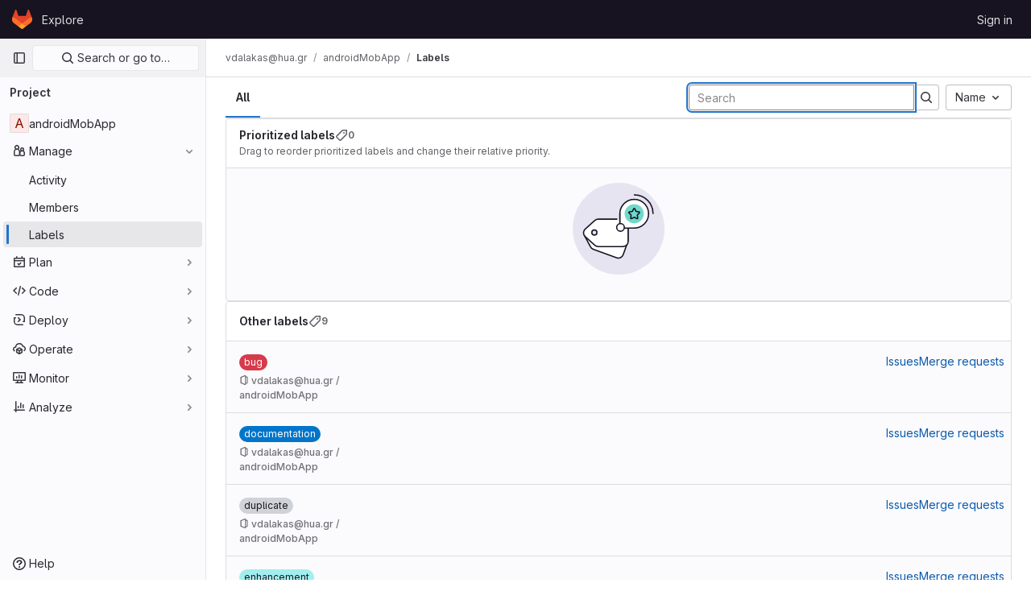

--- FILE ---
content_type: text/javascript; charset=utf-8
request_url: https://gitlab.hua.gr/assets/webpack/commons-pages.admin.labels.edit-pages.admin.labels.index-pages.groups.labels.edit-pages.groups.label-7a36961f.a43d0832.chunk.js
body_size: 31077
content:
(this.webpackJsonp=this.webpackJsonp||[]).push([[105,33,359],{"2O3R":function(t,e,n){"use strict";
/**!
 * Sortable 1.10.2
 * @author	RubaXa   <trash@rubaxa.org>
 * @author	owenm    <owen23355@gmail.com>
 * @license MIT
 */
function o(t){return(o="function"==typeof Symbol&&"symbol"==typeof Symbol.iterator?function(t){return typeof t}:function(t){return t&&"function"==typeof Symbol&&t.constructor===Symbol&&t!==Symbol.prototype?"symbol":typeof t})(t)}function i(t,e,n){return e in t?Object.defineProperty(t,e,{value:n,enumerable:!0,configurable:!0,writable:!0}):t[e]=n,t}function r(){return(r=Object.assign||function(t){for(var e=1;e<arguments.length;e++){var n=arguments[e];for(var o in n)Object.prototype.hasOwnProperty.call(n,o)&&(t[o]=n[o])}return t}).apply(this,arguments)}function l(t){for(var e=1;e<arguments.length;e++){var n=null!=arguments[e]?arguments[e]:{},o=Object.keys(n);"function"==typeof Object.getOwnPropertySymbols&&(o=o.concat(Object.getOwnPropertySymbols(n).filter((function(t){return Object.getOwnPropertyDescriptor(n,t).enumerable})))),o.forEach((function(e){i(t,e,n[e])}))}return t}function a(t,e){if(null==t)return{};var n,o,i=function(t,e){if(null==t)return{};var n,o,i={},r=Object.keys(t);for(o=0;o<r.length;o++)n=r[o],e.indexOf(n)>=0||(i[n]=t[n]);return i}(t,e);if(Object.getOwnPropertySymbols){var r=Object.getOwnPropertySymbols(t);for(o=0;o<r.length;o++)n=r[o],e.indexOf(n)>=0||Object.prototype.propertyIsEnumerable.call(t,n)&&(i[n]=t[n])}return i}function s(t){return function(t){if(Array.isArray(t)){for(var e=0,n=new Array(t.length);e<t.length;e++)n[e]=t[e];return n}}(t)||function(t){if(Symbol.iterator in Object(t)||"[object Arguments]"===Object.prototype.toString.call(t))return Array.from(t)}(t)||function(){throw new TypeError("Invalid attempt to spread non-iterable instance")}()}n.r(e),n.d(e,"MultiDrag",(function(){return ye})),n.d(e,"Sortable",(function(){return qt})),n.d(e,"Swap",(function(){return se}));function c(t){if("undefined"!=typeof window&&window.navigator)return!!navigator.userAgent.match(t)}var u=c(/(?:Trident.*rv[ :]?11\.|msie|iemobile|Windows Phone)/i),d=c(/Edge/i),f=c(/firefox/i),h=c(/safari/i)&&!c(/chrome/i)&&!c(/android/i),p=c(/iP(ad|od|hone)/i),g=c(/chrome/i)&&c(/android/i),m={capture:!1,passive:!1};function b(t,e,n){t.addEventListener(e,n,!u&&m)}function v(t,e,n){t.removeEventListener(e,n,!u&&m)}function y(t,e){if(e){if(">"===e[0]&&(e=e.substring(1)),t)try{if(t.matches)return t.matches(e);if(t.msMatchesSelector)return t.msMatchesSelector(e);if(t.webkitMatchesSelector)return t.webkitMatchesSelector(e)}catch(t){return!1}return!1}}function w(t){return t.host&&t!==document&&t.host.nodeType?t.host:t.parentNode}function _(t,e,n,o){if(t){n=n||document;do{if(null!=e&&(">"===e[0]?t.parentNode===n&&y(t,e):y(t,e))||o&&t===n)return t;if(t===n)break}while(t=w(t))}return null}var x,S=/\s+/g;function O(t,e,n){if(t&&e)if(t.classList)t.classList[n?"add":"remove"](e);else{var o=(" "+t.className+" ").replace(S," ").replace(" "+e+" "," ");t.className=(o+(n?" "+e:"")).replace(S," ")}}function E(t,e,n){var o=t&&t.style;if(o){if(void 0===n)return document.defaultView&&document.defaultView.getComputedStyle?n=document.defaultView.getComputedStyle(t,""):t.currentStyle&&(n=t.currentStyle),void 0===e?n:n[e];e in o||-1!==e.indexOf("webkit")||(e="-webkit-"+e),o[e]=n+("string"==typeof n?"":"px")}}function C(t,e){var n="";if("string"==typeof t)n=t;else do{var o=E(t,"transform");o&&"none"!==o&&(n=o+" "+n)}while(!e&&(t=t.parentNode));var i=window.DOMMatrix||window.WebKitCSSMatrix||window.CSSMatrix||window.MSCSSMatrix;return i&&new i(n)}function D(t,e,n){if(t){var o=t.getElementsByTagName(e),i=0,r=o.length;if(n)for(;i<r;i++)n(o[i],i);return o}return[]}function T(){var t=document.scrollingElement;return t||document.documentElement}function j(t,e,n,o,i){if(t.getBoundingClientRect||t===window){var r,l,a,s,c,d,f;if(t!==window&&t!==T()?(l=(r=t.getBoundingClientRect()).top,a=r.left,s=r.bottom,c=r.right,d=r.height,f=r.width):(l=0,a=0,s=window.innerHeight,c=window.innerWidth,d=window.innerHeight,f=window.innerWidth),(e||n)&&t!==window&&(i=i||t.parentNode,!u))do{if(i&&i.getBoundingClientRect&&("none"!==E(i,"transform")||n&&"static"!==E(i,"position"))){var h=i.getBoundingClientRect();l-=h.top+parseInt(E(i,"border-top-width")),a-=h.left+parseInt(E(i,"border-left-width")),s=l+r.height,c=a+r.width;break}}while(i=i.parentNode);if(o&&t!==window){var p=C(i||t),g=p&&p.a,m=p&&p.d;p&&(s=(l/=m)+(d/=m),c=(a/=g)+(f/=g))}return{top:l,left:a,bottom:s,right:c,width:f,height:d}}}function A(t,e,n){for(var o=L(t,!0),i=j(t)[e];o;){var r=j(o)[n];if(!("top"===n||"left"===n?i>=r:i<=r))return o;if(o===T())break;o=L(o,!1)}return!1}function N(t,e,n){for(var o=0,i=0,r=t.children;i<r.length;){if("none"!==r[i].style.display&&r[i]!==qt.ghost&&r[i]!==qt.dragged&&_(r[i],n.draggable,t,!1)){if(o===e)return r[i];o++}i++}return null}function k(t,e){for(var n=t.lastElementChild;n&&(n===qt.ghost||"none"===E(n,"display")||e&&!y(n,e));)n=n.previousElementSibling;return n||null}function P(t,e){var n=0;if(!t||!t.parentNode)return-1;for(;t=t.previousElementSibling;)"TEMPLATE"===t.nodeName.toUpperCase()||t===qt.clone||e&&!y(t,e)||n++;return n}function I(t){var e=0,n=0,o=T();if(t)do{var i=C(t),r=i.a,l=i.d;e+=t.scrollLeft*r,n+=t.scrollTop*l}while(t!==o&&(t=t.parentNode));return[e,n]}function L(t,e){if(!t||!t.getBoundingClientRect)return T();var n=t,o=!1;do{if(n.clientWidth<n.scrollWidth||n.clientHeight<n.scrollHeight){var i=E(n);if(n.clientWidth<n.scrollWidth&&("auto"==i.overflowX||"scroll"==i.overflowX)||n.clientHeight<n.scrollHeight&&("auto"==i.overflowY||"scroll"==i.overflowY)){if(!n.getBoundingClientRect||n===document.body)return T();if(o||e)return n;o=!0}}}while(n=n.parentNode);return T()}function M(t,e){return Math.round(t.top)===Math.round(e.top)&&Math.round(t.left)===Math.round(e.left)&&Math.round(t.height)===Math.round(e.height)&&Math.round(t.width)===Math.round(e.width)}function B(t,e){return function(){if(!x){var n=arguments,o=this;1===n.length?t.call(o,n[0]):t.apply(o,n),x=setTimeout((function(){x=void 0}),e)}}}function $(t,e,n){t.scrollLeft+=e,t.scrollTop+=n}function R(t){var e=window.Polymer,n=window.jQuery||window.Zepto;return e&&e.dom?e.dom(t).cloneNode(!0):n?n(t).clone(!0)[0]:t.cloneNode(!0)}function q(t,e){E(t,"position","absolute"),E(t,"top",e.top),E(t,"left",e.left),E(t,"width",e.width),E(t,"height",e.height)}function F(t){E(t,"position",""),E(t,"top",""),E(t,"left",""),E(t,"width",""),E(t,"height","")}var H="Sortable"+(new Date).getTime();function z(){var t,e=[];return{captureAnimationState:function(){(e=[],this.options.animation)&&[].slice.call(this.el.children).forEach((function(t){if("none"!==E(t,"display")&&t!==qt.ghost){e.push({target:t,rect:j(t)});var n=l({},e[e.length-1].rect);if(t.thisAnimationDuration){var o=C(t,!0);o&&(n.top-=o.f,n.left-=o.e)}t.fromRect=n}}))},addAnimationState:function(t){e.push(t)},removeAnimationState:function(t){e.splice(function(t,e){for(var n in t)if(t.hasOwnProperty(n))for(var o in e)if(e.hasOwnProperty(o)&&e[o]===t[n][o])return Number(n);return-1}(e,{target:t}),1)},animateAll:function(n){var o=this;if(!this.options.animation)return clearTimeout(t),void("function"==typeof n&&n());var i=!1,r=0;e.forEach((function(t){var e=0,n=t.target,l=n.fromRect,a=j(n),s=n.prevFromRect,c=n.prevToRect,u=t.rect,d=C(n,!0);d&&(a.top-=d.f,a.left-=d.e),n.toRect=a,n.thisAnimationDuration&&M(s,a)&&!M(l,a)&&(u.top-a.top)/(u.left-a.left)==(l.top-a.top)/(l.left-a.left)&&(e=function(t,e,n,o){return Math.sqrt(Math.pow(e.top-t.top,2)+Math.pow(e.left-t.left,2))/Math.sqrt(Math.pow(e.top-n.top,2)+Math.pow(e.left-n.left,2))*o.animation}(u,s,c,o.options)),M(a,l)||(n.prevFromRect=l,n.prevToRect=a,e||(e=o.options.animation),o.animate(n,u,a,e)),e&&(i=!0,r=Math.max(r,e),clearTimeout(n.animationResetTimer),n.animationResetTimer=setTimeout((function(){n.animationTime=0,n.prevFromRect=null,n.fromRect=null,n.prevToRect=null,n.thisAnimationDuration=null}),e),n.thisAnimationDuration=e)})),clearTimeout(t),i?t=setTimeout((function(){"function"==typeof n&&n()}),r):"function"==typeof n&&n(),e=[]},animate:function(t,e,n,o){if(o){E(t,"transition",""),E(t,"transform","");var i=C(this.el),r=i&&i.a,l=i&&i.d,a=(e.left-n.left)/(r||1),s=(e.top-n.top)/(l||1);t.animatingX=!!a,t.animatingY=!!s,E(t,"transform","translate3d("+a+"px,"+s+"px,0)"),function(t){t.offsetWidth}(t),E(t,"transition","transform "+o+"ms"+(this.options.easing?" "+this.options.easing:"")),E(t,"transform","translate3d(0,0,0)"),"number"==typeof t.animated&&clearTimeout(t.animated),t.animated=setTimeout((function(){E(t,"transition",""),E(t,"transform",""),t.animated=!1,t.animatingX=!1,t.animatingY=!1}),o)}}}}var G=[],W={initializeByDefault:!0},X={mount:function(t){for(var e in W)W.hasOwnProperty(e)&&!(e in t)&&(t[e]=W[e]);G.push(t)},pluginEvent:function(t,e,n){var o=this;this.eventCanceled=!1,n.cancel=function(){o.eventCanceled=!0};var i=t+"Global";G.forEach((function(o){e[o.pluginName]&&(e[o.pluginName][i]&&e[o.pluginName][i](l({sortable:e},n)),e.options[o.pluginName]&&e[o.pluginName][t]&&e[o.pluginName][t](l({sortable:e},n)))}))},initializePlugins:function(t,e,n,o){for(var i in G.forEach((function(o){var i=o.pluginName;if(t.options[i]||o.initializeByDefault){var l=new o(t,e,t.options);l.sortable=t,l.options=t.options,t[i]=l,r(n,l.defaults)}})),t.options)if(t.options.hasOwnProperty(i)){var l=this.modifyOption(t,i,t.options[i]);void 0!==l&&(t.options[i]=l)}},getEventProperties:function(t,e){var n={};return G.forEach((function(o){"function"==typeof o.eventProperties&&r(n,o.eventProperties.call(e[o.pluginName],t))})),n},modifyOption:function(t,e,n){var o;return G.forEach((function(i){t[i.pluginName]&&i.optionListeners&&"function"==typeof i.optionListeners[e]&&(o=i.optionListeners[e].call(t[i.pluginName],n))})),o}};function Y(t){var e=t.sortable,n=t.rootEl,o=t.name,i=t.targetEl,r=t.cloneEl,a=t.toEl,s=t.fromEl,c=t.oldIndex,f=t.newIndex,h=t.oldDraggableIndex,p=t.newDraggableIndex,g=t.originalEvent,m=t.putSortable,b=t.extraEventProperties;if(e=e||n&&n[H]){var v,y=e.options,w="on"+o.charAt(0).toUpperCase()+o.substr(1);!window.CustomEvent||u||d?(v=document.createEvent("Event")).initEvent(o,!0,!0):v=new CustomEvent(o,{bubbles:!0,cancelable:!0}),v.to=a||n,v.from=s||n,v.item=i||n,v.clone=r,v.oldIndex=c,v.newIndex=f,v.oldDraggableIndex=h,v.newDraggableIndex=p,v.originalEvent=g,v.pullMode=m?m.lastPutMode:void 0;var _=l({},b,X.getEventProperties(o,e));for(var x in _)v[x]=_[x];n&&n.dispatchEvent(v),y[w]&&y[w].call(e,v)}}var U=function(t,e){var n=arguments.length>2&&void 0!==arguments[2]?arguments[2]:{},o=n.evt,i=a(n,["evt"]);X.pluginEvent.bind(qt)(t,e,l({dragEl:V,parentEl:Q,ghostEl:Z,rootEl:J,nextEl:tt,lastDownEl:et,cloneEl:nt,cloneHidden:ot,dragStarted:mt,putSortable:ct,activeSortable:qt.active,originalEvent:o,oldIndex:it,oldDraggableIndex:lt,newIndex:rt,newDraggableIndex:at,hideGhostForTarget:Mt,unhideGhostForTarget:Bt,cloneNowHidden:function(){ot=!0},cloneNowShown:function(){ot=!1},dispatchSortableEvent:function(t){K({sortable:e,name:t,originalEvent:o})}},i))};function K(t){Y(l({putSortable:ct,cloneEl:nt,targetEl:V,rootEl:J,oldIndex:it,oldDraggableIndex:lt,newIndex:rt,newDraggableIndex:at},t))}var V,Q,Z,J,tt,et,nt,ot,it,rt,lt,at,st,ct,ut,dt,ft,ht,pt,gt,mt,bt,vt,yt,wt,_t=!1,xt=!1,St=[],Ot=!1,Et=!1,Ct=[],Dt=!1,Tt=[],jt="undefined"!=typeof document,At=p,Nt=d||u?"cssFloat":"float",kt=jt&&!g&&!p&&"draggable"in document.createElement("div"),Pt=function(){if(jt){if(u)return!1;var t=document.createElement("x");return t.style.cssText="pointer-events:auto","auto"===t.style.pointerEvents}}(),It=function(t,e){var n=E(t),o=parseInt(n.width)-parseInt(n.paddingLeft)-parseInt(n.paddingRight)-parseInt(n.borderLeftWidth)-parseInt(n.borderRightWidth),i=N(t,0,e),r=N(t,1,e),l=i&&E(i),a=r&&E(r),s=l&&parseInt(l.marginLeft)+parseInt(l.marginRight)+j(i).width,c=a&&parseInt(a.marginLeft)+parseInt(a.marginRight)+j(r).width;if("flex"===n.display)return"column"===n.flexDirection||"column-reverse"===n.flexDirection?"vertical":"horizontal";if("grid"===n.display)return n.gridTemplateColumns.split(" ").length<=1?"vertical":"horizontal";if(i&&l.float&&"none"!==l.float){var u="left"===l.float?"left":"right";return!r||"both"!==a.clear&&a.clear!==u?"horizontal":"vertical"}return i&&("block"===l.display||"flex"===l.display||"table"===l.display||"grid"===l.display||s>=o&&"none"===n[Nt]||r&&"none"===n[Nt]&&s+c>o)?"vertical":"horizontal"},Lt=function(t){function e(t,n){return function(o,i,r,l){var a=o.options.group.name&&i.options.group.name&&o.options.group.name===i.options.group.name;if(null==t&&(n||a))return!0;if(null==t||!1===t)return!1;if(n&&"clone"===t)return t;if("function"==typeof t)return e(t(o,i,r,l),n)(o,i,r,l);var s=(n?o:i).options.group.name;return!0===t||"string"==typeof t&&t===s||t.join&&t.indexOf(s)>-1}}var n={},i=t.group;i&&"object"==o(i)||(i={name:i}),n.name=i.name,n.checkPull=e(i.pull,!0),n.checkPut=e(i.put),n.revertClone=i.revertClone,t.group=n},Mt=function(){!Pt&&Z&&E(Z,"display","none")},Bt=function(){!Pt&&Z&&E(Z,"display","")};jt&&document.addEventListener("click",(function(t){if(xt)return t.preventDefault(),t.stopPropagation&&t.stopPropagation(),t.stopImmediatePropagation&&t.stopImmediatePropagation(),xt=!1,!1}),!0);var $t=function(t){if(V){t=t.touches?t.touches[0]:t;var e=(i=t.clientX,r=t.clientY,St.some((function(t){if(!k(t)){var e=j(t),n=t[H].options.emptyInsertThreshold,o=i>=e.left-n&&i<=e.right+n,a=r>=e.top-n&&r<=e.bottom+n;return n&&o&&a?l=t:void 0}})),l);if(e){var n={};for(var o in t)t.hasOwnProperty(o)&&(n[o]=t[o]);n.target=n.rootEl=e,n.preventDefault=void 0,n.stopPropagation=void 0,e[H]._onDragOver(n)}}var i,r,l},Rt=function(t){V&&V.parentNode[H]._isOutsideThisEl(t.target)};function qt(t,e){if(!t||!t.nodeType||1!==t.nodeType)throw"Sortable: `el` must be an HTMLElement, not ".concat({}.toString.call(t));this.el=t,this.options=e=r({},e),t[H]=this;var n={group:null,sort:!0,disabled:!1,store:null,handle:null,draggable:/^[uo]l$/i.test(t.nodeName)?">li":">*",swapThreshold:1,invertSwap:!1,invertedSwapThreshold:null,removeCloneOnHide:!0,direction:function(){return It(t,this.options)},ghostClass:"sortable-ghost",chosenClass:"sortable-chosen",dragClass:"sortable-drag",ignore:"a, img",filter:null,preventOnFilter:!0,animation:0,easing:null,setData:function(t,e){t.setData("Text",e.textContent)},dropBubble:!1,dragoverBubble:!1,dataIdAttr:"data-id",delay:0,delayOnTouchOnly:!1,touchStartThreshold:(Number.parseInt?Number:window).parseInt(window.devicePixelRatio,10)||1,forceFallback:!1,fallbackClass:"sortable-fallback",fallbackOnBody:!1,fallbackTolerance:0,fallbackOffset:{x:0,y:0},supportPointer:!1!==qt.supportPointer&&"PointerEvent"in window,emptyInsertThreshold:5};for(var o in X.initializePlugins(this,t,n),n)!(o in e)&&(e[o]=n[o]);for(var i in Lt(e),this)"_"===i.charAt(0)&&"function"==typeof this[i]&&(this[i]=this[i].bind(this));this.nativeDraggable=!e.forceFallback&&kt,this.nativeDraggable&&(this.options.touchStartThreshold=1),e.supportPointer?b(t,"pointerdown",this._onTapStart):(b(t,"mousedown",this._onTapStart),b(t,"touchstart",this._onTapStart)),this.nativeDraggable&&(b(t,"dragover",this),b(t,"dragenter",this)),St.push(this.el),e.store&&e.store.get&&this.sort(e.store.get(this)||[]),r(this,z())}function Ft(t,e,n,o,i,r,l,a){var s,c,f=t[H],h=f.options.onMove;return!window.CustomEvent||u||d?(s=document.createEvent("Event")).initEvent("move",!0,!0):s=new CustomEvent("move",{bubbles:!0,cancelable:!0}),s.to=e,s.from=t,s.dragged=n,s.draggedRect=o,s.related=i||e,s.relatedRect=r||j(e),s.willInsertAfter=a,s.originalEvent=l,t.dispatchEvent(s),h&&(c=h.call(f,s,l)),c}function Ht(t){t.draggable=!1}function zt(){Dt=!1}function Gt(t){for(var e=t.tagName+t.className+t.src+t.href+t.textContent,n=e.length,o=0;n--;)o+=e.charCodeAt(n);return o.toString(36)}function Wt(t){return setTimeout(t,0)}function Xt(t){return clearTimeout(t)}qt.prototype={constructor:qt,_isOutsideThisEl:function(t){this.el.contains(t)||t===this.el||(bt=null)},_getDirection:function(t,e){return"function"==typeof this.options.direction?this.options.direction.call(this,t,e,V):this.options.direction},_onTapStart:function(t){if(t.cancelable){var e=this,n=this.el,o=this.options,i=o.preventOnFilter,r=t.type,l=t.touches&&t.touches[0]||t.pointerType&&"touch"===t.pointerType&&t,a=(l||t).target,s=t.target.shadowRoot&&(t.path&&t.path[0]||t.composedPath&&t.composedPath()[0])||a,c=o.filter;if(function(t){Tt.length=0;var e=t.getElementsByTagName("input"),n=e.length;for(;n--;){var o=e[n];o.checked&&Tt.push(o)}}(n),!V&&!(/mousedown|pointerdown/.test(r)&&0!==t.button||o.disabled||s.isContentEditable||(a=_(a,o.draggable,n,!1))&&a.animated||et===a)){if(it=P(a),lt=P(a,o.draggable),"function"==typeof c){if(c.call(this,t,a,this))return K({sortable:e,rootEl:s,name:"filter",targetEl:a,toEl:n,fromEl:n}),U("filter",e,{evt:t}),void(i&&t.cancelable&&t.preventDefault())}else if(c&&(c=c.split(",").some((function(o){if(o=_(s,o.trim(),n,!1))return K({sortable:e,rootEl:o,name:"filter",targetEl:a,fromEl:n,toEl:n}),U("filter",e,{evt:t}),!0}))))return void(i&&t.cancelable&&t.preventDefault());o.handle&&!_(s,o.handle,n,!1)||this._prepareDragStart(t,l,a)}}},_prepareDragStart:function(t,e,n){var o,i=this,r=i.el,l=i.options,a=r.ownerDocument;if(n&&!V&&n.parentNode===r){var s=j(n);if(J=r,Q=(V=n).parentNode,tt=V.nextSibling,et=n,st=l.group,qt.dragged=V,ut={target:V,clientX:(e||t).clientX,clientY:(e||t).clientY},pt=ut.clientX-s.left,gt=ut.clientY-s.top,this._lastX=(e||t).clientX,this._lastY=(e||t).clientY,V.style["will-change"]="all",o=function(){U("delayEnded",i,{evt:t}),qt.eventCanceled?i._onDrop():(i._disableDelayedDragEvents(),!f&&i.nativeDraggable&&(V.draggable=!0),i._triggerDragStart(t,e),K({sortable:i,name:"choose",originalEvent:t}),O(V,l.chosenClass,!0))},l.ignore.split(",").forEach((function(t){D(V,t.trim(),Ht)})),b(a,"dragover",$t),b(a,"mousemove",$t),b(a,"touchmove",$t),b(a,"mouseup",i._onDrop),b(a,"touchend",i._onDrop),b(a,"touchcancel",i._onDrop),f&&this.nativeDraggable&&(this.options.touchStartThreshold=4,V.draggable=!0),U("delayStart",this,{evt:t}),!l.delay||l.delayOnTouchOnly&&!e||this.nativeDraggable&&(d||u))o();else{if(qt.eventCanceled)return void this._onDrop();b(a,"mouseup",i._disableDelayedDrag),b(a,"touchend",i._disableDelayedDrag),b(a,"touchcancel",i._disableDelayedDrag),b(a,"mousemove",i._delayedDragTouchMoveHandler),b(a,"touchmove",i._delayedDragTouchMoveHandler),l.supportPointer&&b(a,"pointermove",i._delayedDragTouchMoveHandler),i._dragStartTimer=setTimeout(o,l.delay)}}},_delayedDragTouchMoveHandler:function(t){var e=t.touches?t.touches[0]:t;Math.max(Math.abs(e.clientX-this._lastX),Math.abs(e.clientY-this._lastY))>=Math.floor(this.options.touchStartThreshold/(this.nativeDraggable&&window.devicePixelRatio||1))&&this._disableDelayedDrag()},_disableDelayedDrag:function(){V&&Ht(V),clearTimeout(this._dragStartTimer),this._disableDelayedDragEvents()},_disableDelayedDragEvents:function(){var t=this.el.ownerDocument;v(t,"mouseup",this._disableDelayedDrag),v(t,"touchend",this._disableDelayedDrag),v(t,"touchcancel",this._disableDelayedDrag),v(t,"mousemove",this._delayedDragTouchMoveHandler),v(t,"touchmove",this._delayedDragTouchMoveHandler),v(t,"pointermove",this._delayedDragTouchMoveHandler)},_triggerDragStart:function(t,e){e=e||"touch"==t.pointerType&&t,!this.nativeDraggable||e?this.options.supportPointer?b(document,"pointermove",this._onTouchMove):b(document,e?"touchmove":"mousemove",this._onTouchMove):(b(V,"dragend",this),b(J,"dragstart",this._onDragStart));try{document.selection?Wt((function(){document.selection.empty()})):window.getSelection().removeAllRanges()}catch(t){}},_dragStarted:function(t,e){if(_t=!1,J&&V){U("dragStarted",this,{evt:e}),this.nativeDraggable&&b(document,"dragover",Rt);var n=this.options;!t&&O(V,n.dragClass,!1),O(V,n.ghostClass,!0),qt.active=this,t&&this._appendGhost(),K({sortable:this,name:"start",originalEvent:e})}else this._nulling()},_emulateDragOver:function(){if(dt){this._lastX=dt.clientX,this._lastY=dt.clientY,Mt();for(var t=document.elementFromPoint(dt.clientX,dt.clientY),e=t;t&&t.shadowRoot&&(t=t.shadowRoot.elementFromPoint(dt.clientX,dt.clientY))!==e;)e=t;if(V.parentNode[H]._isOutsideThisEl(t),e)do{if(e[H]){if(e[H]._onDragOver({clientX:dt.clientX,clientY:dt.clientY,target:t,rootEl:e})&&!this.options.dragoverBubble)break}t=e}while(e=e.parentNode);Bt()}},_onTouchMove:function(t){if(ut){var e=this.options,n=e.fallbackTolerance,o=e.fallbackOffset,i=t.touches?t.touches[0]:t,r=Z&&C(Z,!0),l=Z&&r&&r.a,a=Z&&r&&r.d,s=At&&wt&&I(wt),c=(i.clientX-ut.clientX+o.x)/(l||1)+(s?s[0]-Ct[0]:0)/(l||1),u=(i.clientY-ut.clientY+o.y)/(a||1)+(s?s[1]-Ct[1]:0)/(a||1);if(!qt.active&&!_t){if(n&&Math.max(Math.abs(i.clientX-this._lastX),Math.abs(i.clientY-this._lastY))<n)return;this._onDragStart(t,!0)}if(Z){r?(r.e+=c-(ft||0),r.f+=u-(ht||0)):r={a:1,b:0,c:0,d:1,e:c,f:u};var d="matrix(".concat(r.a,",").concat(r.b,",").concat(r.c,",").concat(r.d,",").concat(r.e,",").concat(r.f,")");E(Z,"webkitTransform",d),E(Z,"mozTransform",d),E(Z,"msTransform",d),E(Z,"transform",d),ft=c,ht=u,dt=i}t.cancelable&&t.preventDefault()}},_appendGhost:function(){if(!Z){var t=this.options.fallbackOnBody?document.body:J,e=j(V,!0,At,!0,t),n=this.options;if(At){for(wt=t;"static"===E(wt,"position")&&"none"===E(wt,"transform")&&wt!==document;)wt=wt.parentNode;wt!==document.body&&wt!==document.documentElement?(wt===document&&(wt=T()),e.top+=wt.scrollTop,e.left+=wt.scrollLeft):wt=T(),Ct=I(wt)}O(Z=V.cloneNode(!0),n.ghostClass,!1),O(Z,n.fallbackClass,!0),O(Z,n.dragClass,!0),E(Z,"transition",""),E(Z,"transform",""),E(Z,"box-sizing","border-box"),E(Z,"margin",0),E(Z,"top",e.top),E(Z,"left",e.left),E(Z,"width",e.width),E(Z,"height",e.height),E(Z,"opacity","0.8"),E(Z,"position",At?"absolute":"fixed"),E(Z,"zIndex","100000"),E(Z,"pointerEvents","none"),qt.ghost=Z,t.appendChild(Z),E(Z,"transform-origin",pt/parseInt(Z.style.width)*100+"% "+gt/parseInt(Z.style.height)*100+"%")}},_onDragStart:function(t,e){var n=this,o=t.dataTransfer,i=n.options;U("dragStart",this,{evt:t}),qt.eventCanceled?this._onDrop():(U("setupClone",this),qt.eventCanceled||((nt=R(V)).draggable=!1,nt.style["will-change"]="",this._hideClone(),O(nt,this.options.chosenClass,!1),qt.clone=nt),n.cloneId=Wt((function(){U("clone",n),qt.eventCanceled||(n.options.removeCloneOnHide||J.insertBefore(nt,V),n._hideClone(),K({sortable:n,name:"clone"}))})),!e&&O(V,i.dragClass,!0),e?(xt=!0,n._loopId=setInterval(n._emulateDragOver,50)):(v(document,"mouseup",n._onDrop),v(document,"touchend",n._onDrop),v(document,"touchcancel",n._onDrop),o&&(o.effectAllowed="move",i.setData&&i.setData.call(n,o,V)),b(document,"drop",n),E(V,"transform","translateZ(0)")),_t=!0,n._dragStartId=Wt(n._dragStarted.bind(n,e,t)),b(document,"selectstart",n),mt=!0,h&&E(document.body,"user-select","none"))},_onDragOver:function(t){var e,n,o,i,r=this.el,a=t.target,s=this.options,c=s.group,u=qt.active,d=st===c,f=s.sort,h=ct||u,p=this,g=!1;if(!Dt){if(void 0!==t.preventDefault&&t.cancelable&&t.preventDefault(),a=_(a,s.draggable,r,!0),M("dragOver"),qt.eventCanceled)return g;if(V.contains(t.target)||a.animated&&a.animatingX&&a.animatingY||p._ignoreWhileAnimating===a)return R(!1);if(xt=!1,u&&!s.disabled&&(d?f||(o=!J.contains(V)):ct===this||(this.lastPutMode=st.checkPull(this,u,V,t))&&c.checkPut(this,u,V,t))){if(i="vertical"===this._getDirection(t,a),e=j(V),M("dragOverValid"),qt.eventCanceled)return g;if(o)return Q=J,B(),this._hideClone(),M("revert"),qt.eventCanceled||(tt?J.insertBefore(V,tt):J.appendChild(V)),R(!0);var m=k(r,s.draggable);if(!m||function(t,e,n){var o=j(k(n.el,n.options.draggable));return e?t.clientX>o.right+10||t.clientX<=o.right&&t.clientY>o.bottom&&t.clientX>=o.left:t.clientX>o.right&&t.clientY>o.top||t.clientX<=o.right&&t.clientY>o.bottom+10}(t,i,this)&&!m.animated){if(m===V)return R(!1);if(m&&r===t.target&&(a=m),a&&(n=j(a)),!1!==Ft(J,r,V,e,a,n,t,!!a))return B(),r.appendChild(V),Q=r,q(),R(!0)}else if(a.parentNode===r){n=j(a);var b,v,y,w=V.parentNode!==r,x=!function(t,e,n){var o=n?t.left:t.top,i=n?t.right:t.bottom,r=n?t.width:t.height,l=n?e.left:e.top,a=n?e.right:e.bottom,s=n?e.width:e.height;return o===l||i===a||o+r/2===l+s/2}(V.animated&&V.toRect||e,a.animated&&a.toRect||n,i),S=i?"top":"left",C=A(a,"top","top")||A(V,"top","top"),D=C?C.scrollTop:void 0;if(bt!==a&&(v=n[S],Ot=!1,Et=!x&&s.invertSwap||w),0!==(b=function(t,e,n,o,i,r,l,a){var s=o?t.clientY:t.clientX,c=o?n.height:n.width,u=o?n.top:n.left,d=o?n.bottom:n.right,f=!1;if(!l)if(a&&yt<c*i){if(!Ot&&(1===vt?s>u+c*r/2:s<d-c*r/2)&&(Ot=!0),Ot)f=!0;else if(1===vt?s<u+yt:s>d-yt)return-vt}else if(s>u+c*(1-i)/2&&s<d-c*(1-i)/2)return function(t){return P(V)<P(t)?1:-1}(e);if((f=f||l)&&(s<u+c*r/2||s>d-c*r/2))return s>u+c/2?1:-1;return 0}(t,a,n,i,x?1:s.swapThreshold,null==s.invertedSwapThreshold?s.swapThreshold:s.invertedSwapThreshold,Et,bt===a))){var T=P(V);do{T-=b,y=Q.children[T]}while(y&&("none"===E(y,"display")||y===Z))}if(0===b||y===a)return R(!1);bt=a,vt=b;var N=a.nextElementSibling,I=!1,L=Ft(J,r,V,e,a,n,t,I=1===b);if(!1!==L)return 1!==L&&-1!==L||(I=1===L),Dt=!0,setTimeout(zt,30),B(),I&&!N?r.appendChild(V):a.parentNode.insertBefore(V,I?N:a),C&&$(C,0,D-C.scrollTop),Q=V.parentNode,void 0===v||Et||(yt=Math.abs(v-j(a)[S])),q(),R(!0)}if(r.contains(V))return R(!1)}return!1}function M(s,c){U(s,p,l({evt:t,isOwner:d,axis:i?"vertical":"horizontal",revert:o,dragRect:e,targetRect:n,canSort:f,fromSortable:h,target:a,completed:R,onMove:function(n,o){return Ft(J,r,V,e,n,j(n),t,o)},changed:q},c))}function B(){M("dragOverAnimationCapture"),p.captureAnimationState(),p!==h&&h.captureAnimationState()}function R(e){return M("dragOverCompleted",{insertion:e}),e&&(d?u._hideClone():u._showClone(p),p!==h&&(O(V,ct?ct.options.ghostClass:u.options.ghostClass,!1),O(V,s.ghostClass,!0)),ct!==p&&p!==qt.active?ct=p:p===qt.active&&ct&&(ct=null),h===p&&(p._ignoreWhileAnimating=a),p.animateAll((function(){M("dragOverAnimationComplete"),p._ignoreWhileAnimating=null})),p!==h&&(h.animateAll(),h._ignoreWhileAnimating=null)),(a===V&&!V.animated||a===r&&!a.animated)&&(bt=null),s.dragoverBubble||t.rootEl||a===document||(V.parentNode[H]._isOutsideThisEl(t.target),!e&&$t(t)),!s.dragoverBubble&&t.stopPropagation&&t.stopPropagation(),g=!0}function q(){rt=P(V),at=P(V,s.draggable),K({sortable:p,name:"change",toEl:r,newIndex:rt,newDraggableIndex:at,originalEvent:t})}},_ignoreWhileAnimating:null,_offMoveEvents:function(){v(document,"mousemove",this._onTouchMove),v(document,"touchmove",this._onTouchMove),v(document,"pointermove",this._onTouchMove),v(document,"dragover",$t),v(document,"mousemove",$t),v(document,"touchmove",$t)},_offUpEvents:function(){var t=this.el.ownerDocument;v(t,"mouseup",this._onDrop),v(t,"touchend",this._onDrop),v(t,"pointerup",this._onDrop),v(t,"touchcancel",this._onDrop),v(document,"selectstart",this)},_onDrop:function(t){var e=this.el,n=this.options;rt=P(V),at=P(V,n.draggable),U("drop",this,{evt:t}),Q=V&&V.parentNode,rt=P(V),at=P(V,n.draggable),qt.eventCanceled||(_t=!1,Et=!1,Ot=!1,clearInterval(this._loopId),clearTimeout(this._dragStartTimer),Xt(this.cloneId),Xt(this._dragStartId),this.nativeDraggable&&(v(document,"drop",this),v(e,"dragstart",this._onDragStart)),this._offMoveEvents(),this._offUpEvents(),h&&E(document.body,"user-select",""),E(V,"transform",""),t&&(mt&&(t.cancelable&&t.preventDefault(),!n.dropBubble&&t.stopPropagation()),Z&&Z.parentNode&&Z.parentNode.removeChild(Z),(J===Q||ct&&"clone"!==ct.lastPutMode)&&nt&&nt.parentNode&&nt.parentNode.removeChild(nt),V&&(this.nativeDraggable&&v(V,"dragend",this),Ht(V),V.style["will-change"]="",mt&&!_t&&O(V,ct?ct.options.ghostClass:this.options.ghostClass,!1),O(V,this.options.chosenClass,!1),K({sortable:this,name:"unchoose",toEl:Q,newIndex:null,newDraggableIndex:null,originalEvent:t}),J!==Q?(rt>=0&&(K({rootEl:Q,name:"add",toEl:Q,fromEl:J,originalEvent:t}),K({sortable:this,name:"remove",toEl:Q,originalEvent:t}),K({rootEl:Q,name:"sort",toEl:Q,fromEl:J,originalEvent:t}),K({sortable:this,name:"sort",toEl:Q,originalEvent:t})),ct&&ct.save()):rt!==it&&rt>=0&&(K({sortable:this,name:"update",toEl:Q,originalEvent:t}),K({sortable:this,name:"sort",toEl:Q,originalEvent:t})),qt.active&&(null!=rt&&-1!==rt||(rt=it,at=lt),K({sortable:this,name:"end",toEl:Q,originalEvent:t}),this.save())))),this._nulling()},_nulling:function(){U("nulling",this),J=V=Q=Z=tt=nt=et=ot=ut=dt=mt=rt=at=it=lt=bt=vt=ct=st=qt.dragged=qt.ghost=qt.clone=qt.active=null,Tt.forEach((function(t){t.checked=!0})),Tt.length=ft=ht=0},handleEvent:function(t){switch(t.type){case"drop":case"dragend":this._onDrop(t);break;case"dragenter":case"dragover":V&&(this._onDragOver(t),function(t){t.dataTransfer&&(t.dataTransfer.dropEffect="move");t.cancelable&&t.preventDefault()}(t));break;case"selectstart":t.preventDefault()}},toArray:function(){for(var t,e=[],n=this.el.children,o=0,i=n.length,r=this.options;o<i;o++)_(t=n[o],r.draggable,this.el,!1)&&e.push(t.getAttribute(r.dataIdAttr)||Gt(t));return e},sort:function(t){var e={},n=this.el;this.toArray().forEach((function(t,o){var i=n.children[o];_(i,this.options.draggable,n,!1)&&(e[t]=i)}),this),t.forEach((function(t){e[t]&&(n.removeChild(e[t]),n.appendChild(e[t]))}))},save:function(){var t=this.options.store;t&&t.set&&t.set(this)},closest:function(t,e){return _(t,e||this.options.draggable,this.el,!1)},option:function(t,e){var n=this.options;if(void 0===e)return n[t];var o=X.modifyOption(this,t,e);n[t]=void 0!==o?o:e,"group"===t&&Lt(n)},destroy:function(){U("destroy",this);var t=this.el;t[H]=null,v(t,"mousedown",this._onTapStart),v(t,"touchstart",this._onTapStart),v(t,"pointerdown",this._onTapStart),this.nativeDraggable&&(v(t,"dragover",this),v(t,"dragenter",this)),Array.prototype.forEach.call(t.querySelectorAll("[draggable]"),(function(t){t.removeAttribute("draggable")})),this._onDrop(),this._disableDelayedDragEvents(),St.splice(St.indexOf(this.el),1),this.el=t=null},_hideClone:function(){if(!ot){if(U("hideClone",this),qt.eventCanceled)return;E(nt,"display","none"),this.options.removeCloneOnHide&&nt.parentNode&&nt.parentNode.removeChild(nt),ot=!0}},_showClone:function(t){if("clone"===t.lastPutMode){if(ot){if(U("showClone",this),qt.eventCanceled)return;J.contains(V)&&!this.options.group.revertClone?J.insertBefore(nt,V):tt?J.insertBefore(nt,tt):J.appendChild(nt),this.options.group.revertClone&&this.animate(V,nt),E(nt,"display",""),ot=!1}}else this._hideClone()}},jt&&b(document,"touchmove",(function(t){(qt.active||_t)&&t.cancelable&&t.preventDefault()})),qt.utils={on:b,off:v,css:E,find:D,is:function(t,e){return!!_(t,e,t,!1)},extend:function(t,e){if(t&&e)for(var n in e)e.hasOwnProperty(n)&&(t[n]=e[n]);return t},throttle:B,closest:_,toggleClass:O,clone:R,index:P,nextTick:Wt,cancelNextTick:Xt,detectDirection:It,getChild:N},qt.get=function(t){return t[H]},qt.mount=function(){for(var t=arguments.length,e=new Array(t),n=0;n<t;n++)e[n]=arguments[n];e[0].constructor===Array&&(e=e[0]),e.forEach((function(t){if(!t.prototype||!t.prototype.constructor)throw"Sortable: Mounted plugin must be a constructor function, not ".concat({}.toString.call(t));t.utils&&(qt.utils=l({},qt.utils,t.utils)),X.mount(t)}))},qt.create=function(t,e){return new qt(t,e)},qt.version="1.10.2";var Yt,Ut,Kt,Vt,Qt,Zt,Jt=[],te=!1;function ee(){Jt.forEach((function(t){clearInterval(t.pid)})),Jt=[]}function ne(){clearInterval(Zt)}var oe,ie=B((function(t,e,n,o){if(e.scroll){var i,r=(t.touches?t.touches[0]:t).clientX,l=(t.touches?t.touches[0]:t).clientY,a=e.scrollSensitivity,s=e.scrollSpeed,c=T(),u=!1;Ut!==n&&(Ut=n,ee(),Yt=e.scroll,i=e.scrollFn,!0===Yt&&(Yt=L(n,!0)));var d=0,f=Yt;do{var h=f,p=j(h),g=p.top,m=p.bottom,b=p.left,v=p.right,y=p.width,w=p.height,_=void 0,x=void 0,S=h.scrollWidth,O=h.scrollHeight,C=E(h),D=h.scrollLeft,A=h.scrollTop;h===c?(_=y<S&&("auto"===C.overflowX||"scroll"===C.overflowX||"visible"===C.overflowX),x=w<O&&("auto"===C.overflowY||"scroll"===C.overflowY||"visible"===C.overflowY)):(_=y<S&&("auto"===C.overflowX||"scroll"===C.overflowX),x=w<O&&("auto"===C.overflowY||"scroll"===C.overflowY));var N=_&&(Math.abs(v-r)<=a&&D+y<S)-(Math.abs(b-r)<=a&&!!D),k=x&&(Math.abs(m-l)<=a&&A+w<O)-(Math.abs(g-l)<=a&&!!A);if(!Jt[d])for(var P=0;P<=d;P++)Jt[P]||(Jt[P]={});Jt[d].vx==N&&Jt[d].vy==k&&Jt[d].el===h||(Jt[d].el=h,Jt[d].vx=N,Jt[d].vy=k,clearInterval(Jt[d].pid),0==N&&0==k||(u=!0,Jt[d].pid=setInterval(function(){o&&0===this.layer&&qt.active._onTouchMove(Qt);var e=Jt[this.layer].vy?Jt[this.layer].vy*s:0,n=Jt[this.layer].vx?Jt[this.layer].vx*s:0;"function"==typeof i&&"continue"!==i.call(qt.dragged.parentNode[H],n,e,t,Qt,Jt[this.layer].el)||$(Jt[this.layer].el,n,e)}.bind({layer:d}),24))),d++}while(e.bubbleScroll&&f!==c&&(f=L(f,!1)));te=u}}),30),re=function(t){var e=t.originalEvent,n=t.putSortable,o=t.dragEl,i=t.activeSortable,r=t.dispatchSortableEvent,l=t.hideGhostForTarget,a=t.unhideGhostForTarget;if(e){var s=n||i;l();var c=e.changedTouches&&e.changedTouches.length?e.changedTouches[0]:e,u=document.elementFromPoint(c.clientX,c.clientY);a(),s&&!s.el.contains(u)&&(r("spill"),this.onSpill({dragEl:o,putSortable:n}))}};function le(){}function ae(){}function se(){function t(){this.defaults={swapClass:"sortable-swap-highlight"}}return t.prototype={dragStart:function(t){var e=t.dragEl;oe=e},dragOverValid:function(t){var e=t.completed,n=t.target,o=t.onMove,i=t.activeSortable,r=t.changed,l=t.cancel;if(i.options.swap){var a=this.sortable.el,s=this.options;if(n&&n!==a){var c=oe;!1!==o(n)?(O(n,s.swapClass,!0),oe=n):oe=null,c&&c!==oe&&O(c,s.swapClass,!1)}r(),e(!0),l()}},drop:function(t){var e=t.activeSortable,n=t.putSortable,o=t.dragEl,i=n||this.sortable,r=this.options;oe&&O(oe,r.swapClass,!1),oe&&(r.swap||n&&n.options.swap)&&o!==oe&&(i.captureAnimationState(),i!==e&&e.captureAnimationState(),function(t,e){var n,o,i=t.parentNode,r=e.parentNode;if(!i||!r||i.isEqualNode(e)||r.isEqualNode(t))return;n=P(t),o=P(e),i.isEqualNode(r)&&n<o&&o++;i.insertBefore(e,i.children[n]),r.insertBefore(t,r.children[o])}(o,oe),i.animateAll(),i!==e&&e.animateAll())},nulling:function(){oe=null}},r(t,{pluginName:"swap",eventProperties:function(){return{swapItem:oe}}})}le.prototype={startIndex:null,dragStart:function(t){var e=t.oldDraggableIndex;this.startIndex=e},onSpill:function(t){var e=t.dragEl,n=t.putSortable;this.sortable.captureAnimationState(),n&&n.captureAnimationState();var o=N(this.sortable.el,this.startIndex,this.options);o?this.sortable.el.insertBefore(e,o):this.sortable.el.appendChild(e),this.sortable.animateAll(),n&&n.animateAll()},drop:re},r(le,{pluginName:"revertOnSpill"}),ae.prototype={onSpill:function(t){var e=t.dragEl,n=t.putSortable||this.sortable;n.captureAnimationState(),e.parentNode&&e.parentNode.removeChild(e),n.animateAll()},drop:re},r(ae,{pluginName:"removeOnSpill"});var ce,ue,de,fe,he,pe=[],ge=[],me=!1,be=!1,ve=!1;function ye(){function t(t){for(var e in this)"_"===e.charAt(0)&&"function"==typeof this[e]&&(this[e]=this[e].bind(this));t.options.supportPointer?b(document,"pointerup",this._deselectMultiDrag):(b(document,"mouseup",this._deselectMultiDrag),b(document,"touchend",this._deselectMultiDrag)),b(document,"keydown",this._checkKeyDown),b(document,"keyup",this._checkKeyUp),this.defaults={selectedClass:"sortable-selected",multiDragKey:null,setData:function(e,n){var o="";pe.length&&ue===t?pe.forEach((function(t,e){o+=(e?", ":"")+t.textContent})):o=n.textContent,e.setData("Text",o)}}}return t.prototype={multiDragKeyDown:!1,isMultiDrag:!1,delayStartGlobal:function(t){var e=t.dragEl;de=e},delayEnded:function(){this.isMultiDrag=~pe.indexOf(de)},setupClone:function(t){var e=t.sortable,n=t.cancel;if(this.isMultiDrag){for(var o=0;o<pe.length;o++)ge.push(R(pe[o])),ge[o].sortableIndex=pe[o].sortableIndex,ge[o].draggable=!1,ge[o].style["will-change"]="",O(ge[o],this.options.selectedClass,!1),pe[o]===de&&O(ge[o],this.options.chosenClass,!1);e._hideClone(),n()}},clone:function(t){var e=t.sortable,n=t.rootEl,o=t.dispatchSortableEvent,i=t.cancel;this.isMultiDrag&&(this.options.removeCloneOnHide||pe.length&&ue===e&&(we(!0,n),o("clone"),i()))},showClone:function(t){var e=t.cloneNowShown,n=t.rootEl,o=t.cancel;this.isMultiDrag&&(we(!1,n),ge.forEach((function(t){E(t,"display","")})),e(),he=!1,o())},hideClone:function(t){var e=this,n=(t.sortable,t.cloneNowHidden),o=t.cancel;this.isMultiDrag&&(ge.forEach((function(t){E(t,"display","none"),e.options.removeCloneOnHide&&t.parentNode&&t.parentNode.removeChild(t)})),n(),he=!0,o())},dragStartGlobal:function(t){t.sortable;!this.isMultiDrag&&ue&&ue.multiDrag._deselectMultiDrag(),pe.forEach((function(t){t.sortableIndex=P(t)})),pe=pe.sort((function(t,e){return t.sortableIndex-e.sortableIndex})),ve=!0},dragStarted:function(t){var e=this,n=t.sortable;if(this.isMultiDrag){if(this.options.sort&&(n.captureAnimationState(),this.options.animation)){pe.forEach((function(t){t!==de&&E(t,"position","absolute")}));var o=j(de,!1,!0,!0);pe.forEach((function(t){t!==de&&q(t,o)})),be=!0,me=!0}n.animateAll((function(){be=!1,me=!1,e.options.animation&&pe.forEach((function(t){F(t)})),e.options.sort&&_e()}))}},dragOver:function(t){var e=t.target,n=t.completed,o=t.cancel;be&&~pe.indexOf(e)&&(n(!1),o())},revert:function(t){var e=t.fromSortable,n=t.rootEl,o=t.sortable,i=t.dragRect;pe.length>1&&(pe.forEach((function(t){o.addAnimationState({target:t,rect:be?j(t):i}),F(t),t.fromRect=i,e.removeAnimationState(t)})),be=!1,function(t,e){pe.forEach((function(n,o){var i=e.children[n.sortableIndex+(t?Number(o):0)];i?e.insertBefore(n,i):e.appendChild(n)}))}(!this.options.removeCloneOnHide,n))},dragOverCompleted:function(t){var e=t.sortable,n=t.isOwner,o=t.insertion,i=t.activeSortable,r=t.parentEl,l=t.putSortable,a=this.options;if(o){if(n&&i._hideClone(),me=!1,a.animation&&pe.length>1&&(be||!n&&!i.options.sort&&!l)){var s=j(de,!1,!0,!0);pe.forEach((function(t){t!==de&&(q(t,s),r.appendChild(t))})),be=!0}if(!n)if(be||_e(),pe.length>1){var c=he;i._showClone(e),i.options.animation&&!he&&c&&ge.forEach((function(t){i.addAnimationState({target:t,rect:fe}),t.fromRect=fe,t.thisAnimationDuration=null}))}else i._showClone(e)}},dragOverAnimationCapture:function(t){var e=t.dragRect,n=t.isOwner,o=t.activeSortable;if(pe.forEach((function(t){t.thisAnimationDuration=null})),o.options.animation&&!n&&o.multiDrag.isMultiDrag){fe=r({},e);var i=C(de,!0);fe.top-=i.f,fe.left-=i.e}},dragOverAnimationComplete:function(){be&&(be=!1,_e())},drop:function(t){var e=t.originalEvent,n=t.rootEl,o=t.parentEl,i=t.sortable,r=t.dispatchSortableEvent,l=t.oldIndex,a=t.putSortable,s=a||this.sortable;if(e){var c=this.options,u=o.children;if(!ve)if(c.multiDragKey&&!this.multiDragKeyDown&&this._deselectMultiDrag(),O(de,c.selectedClass,!~pe.indexOf(de)),~pe.indexOf(de))pe.splice(pe.indexOf(de),1),ce=null,Y({sortable:i,rootEl:n,name:"deselect",targetEl:de,originalEvt:e});else{if(pe.push(de),Y({sortable:i,rootEl:n,name:"select",targetEl:de,originalEvt:e}),e.shiftKey&&ce&&i.el.contains(ce)){var d,f,h=P(ce),p=P(de);if(~h&&~p&&h!==p)for(p>h?(f=h,d=p):(f=p,d=h+1);f<d;f++)~pe.indexOf(u[f])||(O(u[f],c.selectedClass,!0),pe.push(u[f]),Y({sortable:i,rootEl:n,name:"select",targetEl:u[f],originalEvt:e}))}else ce=de;ue=s}if(ve&&this.isMultiDrag){if((o[H].options.sort||o!==n)&&pe.length>1){var g=j(de),m=P(de,":not(."+this.options.selectedClass+")");if(!me&&c.animation&&(de.thisAnimationDuration=null),s.captureAnimationState(),!me&&(c.animation&&(de.fromRect=g,pe.forEach((function(t){if(t.thisAnimationDuration=null,t!==de){var e=be?j(t):g;t.fromRect=e,s.addAnimationState({target:t,rect:e})}}))),_e(),pe.forEach((function(t){u[m]?o.insertBefore(t,u[m]):o.appendChild(t),m++})),l===P(de))){var b=!1;pe.forEach((function(t){t.sortableIndex===P(t)||(b=!0)})),b&&r("update")}pe.forEach((function(t){F(t)})),s.animateAll()}ue=s}(n===o||a&&"clone"!==a.lastPutMode)&&ge.forEach((function(t){t.parentNode&&t.parentNode.removeChild(t)}))}},nullingGlobal:function(){this.isMultiDrag=ve=!1,ge.length=0},destroyGlobal:function(){this._deselectMultiDrag(),v(document,"pointerup",this._deselectMultiDrag),v(document,"mouseup",this._deselectMultiDrag),v(document,"touchend",this._deselectMultiDrag),v(document,"keydown",this._checkKeyDown),v(document,"keyup",this._checkKeyUp)},_deselectMultiDrag:function(t){if(!(void 0!==ve&&ve||ue!==this.sortable||t&&_(t.target,this.options.draggable,this.sortable.el,!1)||t&&0!==t.button))for(;pe.length;){var e=pe[0];O(e,this.options.selectedClass,!1),pe.shift(),Y({sortable:this.sortable,rootEl:this.sortable.el,name:"deselect",targetEl:e,originalEvt:t})}},_checkKeyDown:function(t){t.key===this.options.multiDragKey&&(this.multiDragKeyDown=!0)},_checkKeyUp:function(t){t.key===this.options.multiDragKey&&(this.multiDragKeyDown=!1)}},r(t,{pluginName:"multiDrag",utils:{select:function(t){var e=t.parentNode[H];e&&e.options.multiDrag&&!~pe.indexOf(t)&&(ue&&ue!==e&&(ue.multiDrag._deselectMultiDrag(),ue=e),O(t,e.options.selectedClass,!0),pe.push(t))},deselect:function(t){var e=t.parentNode[H],n=pe.indexOf(t);e&&e.options.multiDrag&&~n&&(O(t,e.options.selectedClass,!1),pe.splice(n,1))}},eventProperties:function(){var t=this,e=[],n=[];return pe.forEach((function(o){var i;e.push({multiDragElement:o,index:o.sortableIndex}),i=be&&o!==de?-1:be?P(o,":not(."+t.options.selectedClass+")"):P(o),n.push({multiDragElement:o,index:i})})),{items:s(pe),clones:[].concat(ge),oldIndicies:e,newIndicies:n}},optionListeners:{multiDragKey:function(t){return"ctrl"===(t=t.toLowerCase())?t="Control":t.length>1&&(t=t.charAt(0).toUpperCase()+t.substr(1)),t}}})}function we(t,e){ge.forEach((function(n,o){var i=e.children[n.sortableIndex+(t?Number(o):0)];i?e.insertBefore(n,i):e.appendChild(n)}))}function _e(){pe.forEach((function(t){t!==de&&t.parentNode&&t.parentNode.removeChild(t)}))}qt.mount(new function(){function t(){for(var t in this.defaults={scroll:!0,scrollSensitivity:30,scrollSpeed:10,bubbleScroll:!0},this)"_"===t.charAt(0)&&"function"==typeof this[t]&&(this[t]=this[t].bind(this))}return t.prototype={dragStarted:function(t){var e=t.originalEvent;this.sortable.nativeDraggable?b(document,"dragover",this._handleAutoScroll):this.options.supportPointer?b(document,"pointermove",this._handleFallbackAutoScroll):e.touches?b(document,"touchmove",this._handleFallbackAutoScroll):b(document,"mousemove",this._handleFallbackAutoScroll)},dragOverCompleted:function(t){var e=t.originalEvent;this.options.dragOverBubble||e.rootEl||this._handleAutoScroll(e)},drop:function(){this.sortable.nativeDraggable?v(document,"dragover",this._handleAutoScroll):(v(document,"pointermove",this._handleFallbackAutoScroll),v(document,"touchmove",this._handleFallbackAutoScroll),v(document,"mousemove",this._handleFallbackAutoScroll)),ne(),ee(),clearTimeout(x),x=void 0},nulling:function(){Qt=Ut=Yt=te=Zt=Kt=Vt=null,Jt.length=0},_handleFallbackAutoScroll:function(t){this._handleAutoScroll(t,!0)},_handleAutoScroll:function(t,e){var n=this,o=(t.touches?t.touches[0]:t).clientX,i=(t.touches?t.touches[0]:t).clientY,r=document.elementFromPoint(o,i);if(Qt=t,e||d||u||h){ie(t,this.options,r,e);var l=L(r,!0);!te||Zt&&o===Kt&&i===Vt||(Zt&&ne(),Zt=setInterval((function(){var r=L(document.elementFromPoint(o,i),!0);r!==l&&(l=r,ee()),ie(t,n.options,r,e)}),10),Kt=o,Vt=i)}else{if(!this.options.bubbleScroll||L(r,!0)===T())return void ee();ie(t,this.options,L(r,!1),!1)}}},r(t,{pluginName:"scroll",initializeByDefault:!0})}),qt.mount(ae,le),e.default=qt},"3CjL":function(t,e,n){var o=n("6+df"),i=n("3ftC");t.exports=function(t,e,n){return void 0===n&&(n=e,e=void 0),void 0!==n&&(n=(n=i(n))==n?n:0),void 0!==e&&(e=(e=i(e))==e?e:0),o(i(t),e,n)}},"6+df":function(t,e){t.exports=function(t,e,n){return t==t&&(void 0!==n&&(t=t<=n?t:n),void 0!==e&&(t=t>=e?t:e)),t}},"7xOh":function(t,e,n){"use strict";n("Tznw"),n("IYH6"),n("6yen"),n("OeRx"),n("l/dT"),n("RqS2"),n("Zy7a"),n("cjZU"),n("OAhk"),n("X42P"),n("mHhP"),n("fn0I"),n("UB/6"),n("imhG"),n("v2fZ"),n("UezY"),n("z6RN"),n("hG7+"),n("ZzK0"),n("BzOf");class o{constructor(){this.$_all=new Map}dispose(){this.$_all.clear()}$on(t,e){const n=this.$_all.get(t);n&&n.push(e)||this.$_all.set(t,[e])}$off(t,e){const n=this.$_all.get(t)||[],o=e?n.filter((function(t){return t!==e})):[];o.length?this.$_all.set(t,o):this.$_all.delete(t)}$once(t,e){var n=this;const o=function(...i){n.$off(t,o),e(...i)};this.$on(t,o)}$emit(t,...e){(this.$_all.get(t)||[]).forEach((function(t){t(...e)}))}}e.a=function(){return new o}},"7z1+":function(t,e,n){"use strict";n.d(e,"a",(function(){return p})),n.d(e,"b",(function(){return u})),n.d(e,"c",(function(){return c})),n.d(e,"d",(function(){return d}));var o=n("ewH8"),i=n("KFC0"),r=n.n(i),l=n("lx39"),a=n.n(l),s=n("BglX");const c=t=>Boolean(t)&&(t=>{var e;return(null==t||null===(e=t.text)||void 0===e?void 0:e.length)>0&&!Array.isArray(null==t?void 0:t.items)})(t),u=t=>Boolean(t)&&Array.isArray(t.items)&&Boolean(t.items.length)&&t.items.every(c),d=t=>t.every(c)||t.every(u),f=t=>{const e=t();if(!Array.isArray(e))return!1;const n=e.filter(t=>t.tag);return n.length&&n.every(t=>(t=>{var e,n;return Boolean(t)&&(n=(null===(e=t.componentOptions)||void 0===e?void 0:e.tag)||t.tag,["gl-disclosure-dropdown-group","gl-disclosure-dropdown-item","li"].includes(n))})(t))},h=t=>{const e=t(),n=e.find(t=>Array.isArray(t.children)&&t.children.length);return(n?n.children:e).filter(t=>!a()(t.text)||t.text.trim().length>0).every(t=>(t=>{var e;return[s.c,s.b].includes(null===(e=t.type)||void 0===e?void 0:e.name)||"li"===t.type})(t))},p=t=>!!r()(t)&&(o.default.version.startsWith("3")?h(t):f(t))},BglX:function(t,e,n){"use strict";n.d(e,"a",(function(){return r})),n.d(e,"b",(function(){return i})),n.d(e,"c",(function(){return o}));const o="GlDisclosureDropdownItem",i="GlDisclosureDropdownGroup",r={top:"top",bottom:"bottom"}},Bo17:function(t,e,n){"use strict";var o=n("3CjL"),i=n.n(o),r=n("o4PY"),l=n.n(r),a=n("Qog8"),s=n("V5u/"),c=n("XBTk"),u=n("qaCH"),d=n("XiQx"),f=n("fSQg"),h=n("7z1+"),p=n("Pyw5"),g=n.n(p);const m="."+u.a,b="."+d.a;const v={name:"GlDisclosureDropdown",events:{GL_DROPDOWN_SHOWN:s.i,GL_DROPDOWN_HIDDEN:s.h,GL_DROPDOWN_BEFORE_CLOSE:s.e,GL_DROPDOWN_FOCUS_CONTENT:s.g},components:{GlBaseDropdown:u.b,GlDisclosureDropdownItem:d.b,GlDisclosureDropdownGroup:f.a},props:{items:{type:Array,required:!1,default:()=>[],validator:h.d},toggleText:{type:String,required:!1,default:""},textSrOnly:{type:Boolean,required:!1,default:!1},category:{type:String,required:!1,default:c.m.primary,validator:t=>t in c.m},variant:{type:String,required:!1,default:c.w.default,validator:t=>t in c.w},size:{type:String,required:!1,default:"medium",validator:t=>t in c.n},icon:{type:String,required:!1,default:""},disabled:{type:Boolean,required:!1,default:!1},loading:{type:Boolean,required:!1,default:!1},toggleId:{type:String,required:!1,default:()=>l()("dropdown-toggle-btn-")},toggleClass:{type:[String,Array,Object],required:!1,default:null},noCaret:{type:Boolean,required:!1,default:!1},placement:{type:String,required:!1,default:"bottom-start",validator:t=>Object.keys(c.v).includes(t)},toggleAriaLabelledBy:{type:String,required:!1,default:null},listAriaLabelledBy:{type:String,required:!1,default:null},block:{type:Boolean,required:!1,default:!1},dropdownOffset:{type:[Number,Object],required:!1,default:void 0},fluidWidth:{type:Boolean,required:!1,default:!1},autoClose:{type:Boolean,required:!1,default:!0},positioningStrategy:{type:String,required:!1,default:s.k,validator:t=>[s.k,s.l].includes(t)},startOpened:{type:Boolean,required:!1,default:!1}},data:()=>({disclosureId:l()("disclosure-"),nextFocusedItemIndex:null}),computed:{disclosureTag(){var t;return null!==(t=this.items)&&void 0!==t&&t.length||Object(h.a)(this.$scopedSlots.default||this.$slots.default)?"ul":"div"},hasCustomToggle(){return Boolean(this.$scopedSlots.toggle)}},mounted(){this.startOpened&&this.open()},methods:{open(){this.$refs.baseDropdown.open()},close(){this.$refs.baseDropdown.close()},onShow(){this.$emit(s.i)},onBeforeClose(t){this.$emit(s.e,t)},onHide(){this.$emit(s.h),this.nextFocusedItemIndex=null},onKeydown(t){const{code:e}=t,n=this.getFocusableListItemElements();if(n.length<1)return;let o=!0;e===s.j?this.focusItem(0,n):e===s.c?this.focusItem(n.length-1,n):e===s.b?this.focusNextItem(t,n,-1):e===s.a?this.focusNextItem(t,n,1):e===s.d||e===s.m?this.handleAutoClose(t):o=!1,o&&Object(a.k)(t)},getFocusableListItemElements(){var t;const e=null===(t=this.$refs.content)||void 0===t?void 0:t.querySelectorAll(b);return Object(a.c)(Array.from(e||[]))},focusNextItem(t,e,n){const{target:o}=t,r=e.indexOf(o),l=i()(r+n,0,e.length-1);this.focusItem(l,e)},focusItem(t,e){var n;this.nextFocusedItemIndex=t,null===(n=e[t])||void 0===n||n.focus()},closeAndFocus(){this.$refs.baseDropdown.closeAndFocus()},handleAction(t){window.requestAnimationFrame(()=>{this.$emit("action",t)})},handleAutoClose(t){this.autoClose&&t.target.closest(b)&&t.target.closest(m)===this.$refs.baseDropdown.$el&&this.closeAndFocus()},uniqueItemId:()=>l()("disclosure-item-"),isItem:h.c},GL_DROPDOWN_CONTENTS_CLASS:s.f};const y=g()({render:function(){var t=this,e=t.$createElement,n=t._self._c||e;return n("gl-base-dropdown",{ref:"baseDropdown",staticClass:"gl-disclosure-dropdown",attrs:{"aria-labelledby":t.toggleAriaLabelledBy,"toggle-id":t.toggleId,"toggle-text":t.toggleText,"toggle-class":t.toggleClass,"text-sr-only":t.textSrOnly,category:t.category,variant:t.variant,size:t.size,icon:t.icon,disabled:t.disabled,loading:t.loading,"no-caret":t.noCaret,placement:t.placement,block:t.block,offset:t.dropdownOffset,"fluid-width":t.fluidWidth,"positioning-strategy":t.positioningStrategy},on:t._d({},[t.$options.events.GL_DROPDOWN_SHOWN,t.onShow,t.$options.events.GL_DROPDOWN_HIDDEN,t.onHide,t.$options.events.GL_DROPDOWN_BEFORE_CLOSE,t.onBeforeClose,t.$options.events.GL_DROPDOWN_FOCUS_CONTENT,t.onKeydown]),scopedSlots:t._u([t.hasCustomToggle?{key:"toggle",fn:function(){return[t._t("toggle")]},proxy:!0}:null],null,!0)},[t._v(" "),t._t("header"),t._v(" "),n(t.disclosureTag,{ref:"content",tag:"component",class:t.$options.GL_DROPDOWN_CONTENTS_CLASS,attrs:{id:t.disclosureId,"aria-labelledby":t.listAriaLabelledBy||t.toggleId,"data-testid":"disclosure-content",tabindex:"-1"},on:{keydown:t.onKeydown,click:t.handleAutoClose}},[t._t("default",(function(){return[t._l(t.items,(function(e,o){return[t.isItem(e)?[n("gl-disclosure-dropdown-item",{key:t.uniqueItemId(),attrs:{item:e},on:{action:t.handleAction},scopedSlots:t._u(["list-item"in t.$scopedSlots?{key:"list-item",fn:function(){return[t._t("list-item",null,{item:e})]},proxy:!0}:null],null,!0)})]:[n("gl-disclosure-dropdown-group",{key:e.name,attrs:{bordered:0!==o,group:e},on:{action:t.handleAction},scopedSlots:t._u([t.$scopedSlots["group-label"]?{key:"group-label",fn:function(){return[t._t("group-label",null,{group:e})]},proxy:!0}:null],null,!0)},[t._v(" "),t.$scopedSlots["list-item"]?t._l(e.items,(function(e){return n("gl-disclosure-dropdown-item",{key:t.uniqueItemId(),attrs:{item:e},on:{action:t.handleAction},scopedSlots:t._u([{key:"list-item",fn:function(){return[t._t("list-item",null,{item:e})]},proxy:!0}],null,!0)})})):t._e()],2)]]}))]}))],2),t._v(" "),t._t("footer")],2)},staticRenderFns:[]},void 0,v,void 0,!1,void 0,!1,void 0,void 0,void 0);e.a=y},KnFb:function(t,e,n){"use strict";n.d(e,"a",(function(){return s}));const o=new Map,i=new Set;let r=null;const l=t=>{o.forEach((e,n)=>{let{callback:o,eventTypes:i}=e;const l="click"===t.type&&r||t;if(!n.contains(l.target)&&i.includes(t.type))try{o(t)}catch(t){0}}),"click"===t.type&&(r=null)},a=t=>{r=t};const s={bind:(t,e)=>{const{callback:n,eventTypes:s}=function(t){let{arg:e,value:n,modifiers:o}=t;const i=Object.keys(o);return{callback:n,eventTypes:i.length>0?i:["click"]}}(e);o.has(t)||(o.set(t,{callback:n,eventTypes:s}),(t=>{t.forEach(t=>{i.has(t)||("click"===t&&document.addEventListener("mousedown",a),document.addEventListener(t,l,{capture:!0}),i.add(t))}),r=null})(s))},unbind:t=>{const e=o.get(t);var n;e&&(o.delete(t),(n=e.eventTypes).forEach(t=>{i.has(t)&&[...o.values()].every(e=>{let{eventTypes:n}=e;return!n.includes(t)})&&(document.removeEventListener(t,l),i.delete(t))}),n.includes("click")&&!i.has("click")&&document.removeEventListener("mousedown",a))}}},QwBj:function(t,e,n){"use strict";n.d(e,"a",(function(){return o})),n.d(e,"j",(function(){return i})),n.d(e,"d",(function(){return r})),n.d(e,"i",(function(){return l})),n.d(e,"b",(function(){return a})),n.d(e,"m",(function(){return s})),n.d(e,"e",(function(){return c})),n.d(e,"h",(function(){return u})),n.d(e,"c",(function(){return d})),n.d(e,"f",(function(){return f})),n.d(e,"k",(function(){return h})),n.d(e,"n",(function(){return p})),n.d(e,"l",(function(){return g})),n.d(e,"g",(function(){return m})),n.d(e,"o",(function(){return b}));const o=0,i=200,r=201,l=204,a=400,s=401,c=403,u=404,d=409,f=410,h=413,p=422,g=429,m=500,b=[i,r,202,203,l,205,206,207,208,226]},"V5u/":function(t,e,n){"use strict";n.d(e,"a",(function(){return a})),n.d(e,"b",(function(){return s})),n.d(e,"c",(function(){return c})),n.d(e,"d",(function(){return u})),n.d(e,"e",(function(){return r})),n.d(e,"f",(function(){return g})),n.d(e,"g",(function(){return l})),n.d(e,"h",(function(){return i})),n.d(e,"i",(function(){return o})),n.d(e,"j",(function(){return d})),n.d(e,"k",(function(){return h})),n.d(e,"l",(function(){return p})),n.d(e,"m",(function(){return f}));const o="shown",i="hidden",r="beforeClose",l="focusContent",a="ArrowDown",s="ArrowUp",c="End",u="Enter",d="Home",f="Space",h="absolute",p="fixed",g="gl-new-dropdown-contents"},WrwP:function(t,e,n){"use strict";n.d(e,"a",(function(){return R})),n.d(e,"b",(function(){return q}));var o=n("Xz+w"),i=n("tlyx");function r(t){var e;return(null==(e=t.ownerDocument)?void 0:e.defaultView)||window}function l(t){return r(t).getComputedStyle(t)}function a(t){return t instanceof r(t).Node}function s(t){return a(t)?(t.nodeName||"").toLowerCase():"#document"}function c(t){return t instanceof r(t).HTMLElement}function u(t){return t instanceof r(t).Element}function d(t){return"undefined"!=typeof ShadowRoot&&(t instanceof r(t).ShadowRoot||t instanceof ShadowRoot)}function f(t){const{overflow:e,overflowX:n,overflowY:o,display:i}=l(t);return/auto|scroll|overlay|hidden|clip/.test(e+o+n)&&!["inline","contents"].includes(i)}function h(t){return["table","td","th"].includes(s(t))}function p(t){const e=g(),n=l(t);return"none"!==n.transform||"none"!==n.perspective||!!n.containerType&&"normal"!==n.containerType||!e&&!!n.backdropFilter&&"none"!==n.backdropFilter||!e&&!!n.filter&&"none"!==n.filter||["transform","perspective","filter"].some(t=>(n.willChange||"").includes(t))||["paint","layout","strict","content"].some(t=>(n.contain||"").includes(t))}function g(){return!("undefined"==typeof CSS||!CSS.supports)&&CSS.supports("-webkit-backdrop-filter","none")}function m(t){return["html","body","#document"].includes(s(t))}const b=Math.min,v=Math.max,y=Math.round,w=Math.floor,_=t=>({x:t,y:t});function x(t){const e=l(t);let n=parseFloat(e.width)||0,o=parseFloat(e.height)||0;const i=c(t),r=i?t.offsetWidth:n,a=i?t.offsetHeight:o,s=y(n)!==r||y(o)!==a;return s&&(n=r,o=a),{width:n,height:o,$:s}}function S(t){return u(t)?t:t.contextElement}function O(t){const e=S(t);if(!c(e))return _(1);const n=e.getBoundingClientRect(),{width:o,height:i,$:r}=x(e);let l=(r?y(n.width):n.width)/o,a=(r?y(n.height):n.height)/i;return l&&Number.isFinite(l)||(l=1),a&&Number.isFinite(a)||(a=1),{x:l,y:a}}const E=_(0);function C(t,e,n){var o,i;if(void 0===e&&(e=!0),!g())return E;const l=t?r(t):window;return!n||e&&n!==l?E:{x:(null==(o=l.visualViewport)?void 0:o.offsetLeft)||0,y:(null==(i=l.visualViewport)?void 0:i.offsetTop)||0}}function D(t,e,n,i){void 0===e&&(e=!1),void 0===n&&(n=!1);const l=t.getBoundingClientRect(),a=S(t);let s=_(1);e&&(i?u(i)&&(s=O(i)):s=O(t));const c=C(a,n,i);let d=(l.left+c.x)/s.x,f=(l.top+c.y)/s.y,h=l.width/s.x,p=l.height/s.y;if(a){const t=r(a),e=i&&u(i)?r(i):i;let n=t.frameElement;for(;n&&i&&e!==t;){const t=O(n),e=n.getBoundingClientRect(),o=getComputedStyle(n),i=e.left+(n.clientLeft+parseFloat(o.paddingLeft))*t.x,l=e.top+(n.clientTop+parseFloat(o.paddingTop))*t.y;d*=t.x,f*=t.y,h*=t.x,p*=t.y,d+=i,f+=l,n=r(n).frameElement}}return Object(o.r)({width:h,height:p,x:d,y:f})}function T(t){return((a(t)?t.ownerDocument:t.document)||window.document).documentElement}function j(t){return u(t)?{scrollLeft:t.scrollLeft,scrollTop:t.scrollTop}:{scrollLeft:t.pageXOffset,scrollTop:t.pageYOffset}}function A(t){return D(T(t)).left+j(t).scrollLeft}function N(t){if("html"===s(t))return t;const e=t.assignedSlot||t.parentNode||d(t)&&t.host||T(t);return d(e)?e.host:e}function k(t,e){var n;void 0===e&&(e=[]);const o=function t(e){const n=N(e);return m(n)?e.ownerDocument?e.ownerDocument.body:e.body:c(n)&&f(n)?n:t(n)}(t),i=o===(null==(n=t.ownerDocument)?void 0:n.body),l=r(o);return i?e.concat(l,l.visualViewport||[],f(o)?o:[]):e.concat(o,k(o))}function P(t,e,n){let i;if("viewport"===e)i=function(t,e){const n=r(t),o=T(t),i=n.visualViewport;let l=o.clientWidth,a=o.clientHeight,s=0,c=0;if(i){l=i.width,a=i.height;const t=g();(!t||t&&"fixed"===e)&&(s=i.offsetLeft,c=i.offsetTop)}return{width:l,height:a,x:s,y:c}}(t,n);else if("document"===e)i=function(t){const e=T(t),n=j(t),o=t.ownerDocument.body,i=v(e.scrollWidth,e.clientWidth,o.scrollWidth,o.clientWidth),r=v(e.scrollHeight,e.clientHeight,o.scrollHeight,o.clientHeight);let a=-n.scrollLeft+A(t);const s=-n.scrollTop;return"rtl"===l(o).direction&&(a+=v(e.clientWidth,o.clientWidth)-i),{width:i,height:r,x:a,y:s}}(T(t));else if(u(e))i=function(t,e){const n=D(t,!0,"fixed"===e),o=n.top+t.clientTop,i=n.left+t.clientLeft,r=c(t)?O(t):_(1);return{width:t.clientWidth*r.x,height:t.clientHeight*r.y,x:i*r.x,y:o*r.y}}(e,n);else{const n=C(t);i={...e,x:e.x-n.x,y:e.y-n.y}}return Object(o.r)(i)}function I(t,e){const n=N(t);return!(n===e||!u(n)||m(n))&&("fixed"===l(n).position||I(n,e))}function L(t,e){return c(t)&&"fixed"!==l(t).position?e?e(t):t.offsetParent:null}function M(t,e){const n=r(t);if(!c(t))return n;let o=L(t,e);for(;o&&h(o)&&"static"===l(o).position;)o=L(o,e);return o&&("html"===s(o)||"body"===s(o)&&"static"===l(o).position&&!p(o))?n:o||function(t){let e=N(t);for(;c(e)&&!m(e);){if(p(e))return e;e=N(e)}return null}(t)||n}function B(t,e,n){const o=c(e),i=T(e),r="fixed"===n,l=D(t,!0,r,e);let a={scrollLeft:0,scrollTop:0};const u=_(0);if(o||!o&&!r)if(("body"!==s(e)||f(i))&&(a=j(e)),c(e)){const t=D(e,!0,r,e);u.x=t.x+e.clientLeft,u.y=t.y+e.clientTop}else i&&(u.x=A(i));return{x:l.left+a.scrollLeft-u.x,y:l.top+a.scrollTop-u.y,width:l.width,height:l.height}}const $={getClippingRect:function(t){let{element:e,boundary:n,rootBoundary:o,strategy:i}=t;const r=[..."clippingAncestors"===n?function(t,e){const n=e.get(t);if(n)return n;let o=k(t).filter(t=>u(t)&&"body"!==s(t)),i=null;const r="fixed"===l(t).position;let a=r?N(t):t;for(;u(a)&&!m(a);){const e=l(a),n=p(a);n||"fixed"!==e.position||(i=null);(r?!n&&!i:!n&&"static"===e.position&&!!i&&["absolute","fixed"].includes(i.position)||f(a)&&!n&&I(t,a))?o=o.filter(t=>t!==a):i=e,a=N(a)}return e.set(t,o),o}(e,this._c):[].concat(n),o],a=r[0],c=r.reduce((t,n)=>{const o=P(e,n,i);return t.top=v(o.top,t.top),t.right=b(o.right,t.right),t.bottom=b(o.bottom,t.bottom),t.left=v(o.left,t.left),t},P(e,a,i));return{width:c.right-c.left,height:c.bottom-c.top,x:c.left,y:c.top}},convertOffsetParentRelativeRectToViewportRelativeRect:function(t){let{rect:e,offsetParent:n,strategy:o}=t;const i=c(n),r=T(n);if(n===r)return e;let l={scrollLeft:0,scrollTop:0},a=_(1);const u=_(0);if((i||!i&&"fixed"!==o)&&(("body"!==s(n)||f(r))&&(l=j(n)),c(n))){const t=D(n);a=O(n),u.x=t.x+n.clientLeft,u.y=t.y+n.clientTop}return{width:e.width*a.x,height:e.height*a.y,x:e.x*a.x-l.scrollLeft*a.x+u.x,y:e.y*a.y-l.scrollTop*a.y+u.y}},isElement:u,getDimensions:function(t){return x(t)},getOffsetParent:M,getDocumentElement:T,getScale:O,async getElementRects(t){let{reference:e,floating:n,strategy:o}=t;const i=this.getOffsetParent||M,r=this.getDimensions;return{reference:B(e,await i(n),o),floating:{x:0,y:0,...await r(n)}}},getClientRects:t=>Array.from(t.getClientRects()),isRTL:t=>"rtl"===l(t).direction};function R(t,e,n,o){void 0===o&&(o={});const{ancestorScroll:i=!0,ancestorResize:r=!0,elementResize:l="function"==typeof ResizeObserver,layoutShift:a="function"==typeof IntersectionObserver,animationFrame:s=!1}=o,c=S(t),u=i||r?[...c?k(c):[],...k(e)]:[];u.forEach(t=>{i&&t.addEventListener("scroll",n,{passive:!0}),r&&t.addEventListener("resize",n)});const d=c&&a?function(t,e){let n,o=null;const i=T(t);function r(){clearTimeout(n),o&&o.disconnect(),o=null}return function l(a,s){void 0===a&&(a=!1),void 0===s&&(s=1),r();const{left:c,top:u,width:d,height:f}=t.getBoundingClientRect();if(a||e(),!d||!f)return;const h={rootMargin:-w(u)+"px "+-w(i.clientWidth-(c+d))+"px "+-w(i.clientHeight-(u+f))+"px "+-w(c)+"px",threshold:v(0,b(1,s))||1};let p=!0;function g(t){const e=t[0].intersectionRatio;if(e!==s){if(!p)return l();e?l(!1,e):n=setTimeout(()=>{l(!1,1e-7)},100)}p=!1}try{o=new IntersectionObserver(g,{...h,root:i.ownerDocument})}catch(t){o=new IntersectionObserver(g,h)}o.observe(t)}(!0),r}(c,n):null;let f,h=-1,p=null;l&&(p=new ResizeObserver(t=>{let[o]=t;o&&o.target===c&&p&&(p.unobserve(e),cancelAnimationFrame(h),h=requestAnimationFrame(()=>{p&&p.observe(e)})),n()}),c&&!s&&p.observe(c),p.observe(e));let g=s?D(t):null;return s&&function e(){const o=D(t);!g||o.x===g.x&&o.y===g.y&&o.width===g.width&&o.height===g.height||n();g=o,f=requestAnimationFrame(e)}(),n(),()=>{u.forEach(t=>{i&&t.removeEventListener("scroll",n),r&&t.removeEventListener("resize",n)}),d&&d(),p&&p.disconnect(),p=null,s&&cancelAnimationFrame(f)}}const q=(t,e,n)=>{const o=new Map,r={platform:$,...n},l={...r.platform,_c:o};return Object(i.b)(t,e,{...r,platform:l})}},XiQx:function(t,e,n){"use strict";n.d(e,"a",(function(){return u}));var o=n("0M2I"),i=n("V5u/"),r=n("Qog8"),l=n("7z1+"),a=n("BglX"),s=n("Pyw5"),c=n.n(s);const u="gl-new-dropdown-item";const d={name:a.c,ITEM_CLASS:u,components:{BLink:o.a},props:{item:{type:Object,required:!1,default:null,validator:l.c}},computed:{isLink(){var t,e;return"string"==typeof(null===(t=this.item)||void 0===t?void 0:t.href)||"string"==typeof(null===(e=this.item)||void 0===e?void 0:e.to)},isCustomContent(){return Boolean(this.$scopedSlots.default)},itemComponent(){const{item:t}=this;return this.isLink?{is:o.a,attrs:{href:t.href,to:t.to,...t.extraAttrs},listeners:{click:this.action}}:{is:"button",attrs:{...null==t?void 0:t.extraAttrs,type:"button"},listeners:{click:()=>{var e;null==t||null===(e=t.action)||void 0===e||e.call(void 0,t),this.action()}}}},listIndex(){var t,e;return null!==(t=this.item)&&void 0!==t&&null!==(e=t.extraAttrs)&&void 0!==e&&e.disabled?null:0},componentIndex(){var t,e;return null!==(t=this.item)&&void 0!==t&&null!==(e=t.extraAttrs)&&void 0!==e&&e.disabled?null:-1},wrapperClass(){var t,e;return null!==(t=null===(e=this.item)||void 0===e?void 0:e.wrapperClass)&&void 0!==t?t:""},wrapperListeners(){const t={keydown:this.onKeydown};return this.isCustomContent&&(t.click=this.action),t}},methods:{onKeydown(t){const{code:e}=t;if(e===i.d||e===i.m)if(this.isCustomContent)this.action();else{Object(r.k)(t);const e=new MouseEvent("click",{bubbles:!0,cancelable:!0});var n;if(this.isLink)this.$refs.item.$el.dispatchEvent(e);else null===(n=this.$refs.item)||void 0===n||n.dispatchEvent(e)}},action(){this.$emit("action",this.item)}}};const f=c()({render:function(){var t=this,e=t.$createElement,n=t._self._c||e;return n("li",t._g({class:[t.$options.ITEM_CLASS,t.wrapperClass],attrs:{tabindex:t.listIndex,"data-testid":"disclosure-dropdown-item"}},t.wrapperListeners),[t._t("default",(function(){return[n(t.itemComponent.is,t._g(t._b({ref:"item",tag:"component",staticClass:"gl-new-dropdown-item-content",attrs:{tabindex:t.componentIndex}},"component",t.itemComponent.attrs,!1),t.itemComponent.listeners),[n("span",{staticClass:"gl-new-dropdown-item-text-wrapper"},[t._t("list-item",(function(){return[t._v("\n          "+t._s(t.item.text)+"\n        ")]}))],2)])]}))],2)},staticRenderFns:[]},void 0,d,void 0,!1,void 0,!1,void 0,void 0,void 0);e.b=f},"Xz+w":function(t,e,n){"use strict";n.d(e,"a",(function(){return u})),n.d(e,"b",(function(){return d})),n.d(e,"c",(function(){return h})),n.d(e,"d",(function(){return b})),n.d(e,"e",(function(){return v})),n.d(e,"f",(function(){return g})),n.d(e,"g",(function(){return y})),n.d(e,"h",(function(){return w})),n.d(e,"i",(function(){return p})),n.d(e,"j",(function(){return _})),n.d(e,"k",(function(){return x})),n.d(e,"l",(function(){return S})),n.d(e,"m",(function(){return f})),n.d(e,"n",(function(){return m})),n.d(e,"o",(function(){return a})),n.d(e,"p",(function(){return l})),n.d(e,"q",(function(){return r})),n.d(e,"r",(function(){return O})),n.d(e,"s",(function(){return o}));const o=["top","right","bottom","left"],i=["start","end"],r=o.reduce((t,e)=>t.concat(e,e+"-"+i[0],e+"-"+i[1]),[]),l=Math.min,a=Math.max,s=(Math.round,Math.floor,{left:"right",right:"left",bottom:"top",top:"bottom"}),c={start:"end",end:"start"};function u(t,e,n){return a(t,l(e,n))}function d(t,e){return"function"==typeof t?t(e):t}function f(t){return t.split("-")[0]}function h(t){return t.split("-")[1]}function p(t){return"x"===t?"y":"x"}function g(t){return"y"===t?"height":"width"}function m(t){return["top","bottom"].includes(f(t))?"y":"x"}function b(t){return p(m(t))}function v(t,e,n){void 0===n&&(n=!1);const o=h(t),i=b(t),r=g(i);let l="x"===i?o===(n?"end":"start")?"right":"left":"start"===o?"bottom":"top";return e.reference[r]>e.floating[r]&&(l=x(l)),[l,x(l)]}function y(t){const e=x(t);return[w(t),e,w(e)]}function w(t){return t.replace(/start|end/g,t=>c[t])}function _(t,e,n,o){const i=h(t);let r=function(t,e,n){const o=["left","right"],i=["right","left"],r=["top","bottom"],l=["bottom","top"];switch(t){case"top":case"bottom":return n?e?i:o:e?o:i;case"left":case"right":return e?r:l;default:return[]}}(f(t),"start"===n,o);return i&&(r=r.map(t=>t+"-"+i),e&&(r=r.concat(r.map(w)))),r}function x(t){return t.replace(/left|right|bottom|top/g,t=>s[t])}function S(t){return"number"!=typeof t?function(t){return{top:0,right:0,bottom:0,left:0,...t}}(t):{top:t,right:t,bottom:t,left:t}}function O(t){return{...t,top:t.y,left:t.x,right:t.x+t.width,bottom:t.y+t.height}}},fSQg:function(t,e,n){"use strict";var o=n("o4PY"),i=n.n(o),r=n("XiQx"),l=n("7z1+"),a=n("BglX"),s=n("Pyw5"),c=n.n(s);const u={[a.a.top]:"gl-border-t gl-border-t-dropdown gl-pt-2 gl-mt-2",[a.a.bottom]:"gl-border-b gl-border-b-dropdown gl-pb-2 gl-mb-2"};const d={name:a.b,components:{GlDisclosureDropdownItem:r.b},props:{group:{type:Object,required:!1,default:null,validator:l.b},bordered:{type:Boolean,required:!1,default:!1},borderPosition:{type:String,required:!1,default:a.a.top,validator:t=>Object.keys(a.a).includes(t)}},computed:{borderClass(){return this.bordered?u[this.borderPosition]:null},showHeader(){var t;return this.$scopedSlots["group-label"]||(null===(t=this.group)||void 0===t?void 0:t.name)},groupLabeledBy(){return this.showHeader?this.nameId:null}},created(){this.nameId=i()("gl-disclosure-dropdown-group-")},methods:{handleAction(t){this.$emit("action",t)},uniqueItemId:()=>i()("disclosure-item-")}};const f=c()({render:function(){var t=this,e=t.$createElement,n=t._self._c||e;return n("li",{class:t.borderClass},[t.showHeader?n("div",{staticClass:"gl-py-2 gl-pl-4 gl-text-sm gl-font-bold gl-text-strong",attrs:{id:t.nameId,"aria-hidden":"true"}},[t._t("group-label",(function(){return[t._v(t._s(t.group.name))]}))],2):t._e(),t._v(" "),n("ul",{staticClass:"gl-mb-0 gl-list-none gl-pl-0",attrs:{"aria-labelledby":t.groupLabeledBy}},[t._t("default",(function(){return t._l(t.group.items,(function(e){return n("gl-disclosure-dropdown-item",{key:t.uniqueItemId(),attrs:{item:e},on:{action:t.handleAction},scopedSlots:t._u([{key:"list-item",fn:function(){return[t._t("list-item",null,{item:e})]},proxy:!0}],null,!0)})}))}))],2)])},staticRenderFns:[]},void 0,d,void 0,!1,void 0,!1,void 0,void 0,void 0);e.a=f},feg8:function(t,e,n){"use strict";n.d(e,"b",(function(){return H})),n.d(e,"d",(function(){return W})),n.d(e,"c",(function(){return X})),n.d(e,"a",(function(){return Y}));n("ZzK0"),n("z6RN"),n("BzOf"),n("B++/"),n("47t/");var o=n("EmJ/"),i=n.n(o),r=n("ewH8"),l=n("GuZl"),a=n("0KyK"),s=n("o4PY"),c=n.n(s),u=n("1cpz"),d=n("30su"),f=n("4lAS"),h=n("7F3p"),p=n("2ibD"),g=n("QwBj"),m=n("jlnU"),b=n("/lV4"),v=n("7xOh"),y=Object(v.a)();const w=Symbol("deleteLabelModal:open"),_=Symbol("deleteLabelModal:success"),x=Symbol("promoteLabelModal:open");var S={components:{GlModal:u.a,GlSprintf:d.a,GlButton:f.a},props:{remoteDestroy:{type:Boolean,required:!1}},data:()=>({labelId:"",labelName:"",subjectName:"",destroyPath:"",modalId:c()("modal-delete-label-")}),computed:{title(){return Object(b.sprintf)(Object(b.__)("Delete label: %{labelName}"),{labelName:this.labelName})}},mounted(){var t=this;y.$on(w,(function({labelId:e,labelName:n,subjectName:o,destroyPath:i}){t.labelId=e,t.labelName=n,t.subjectName=o,t.destroyPath=i,t.openModal()}))},methods:{openModal(){this.$refs.modal.show()},closeModal(){this.$refs.modal.hide()},deleteThroughAjax(t){var e=this;t.preventDefault(),t.stopPropagation(),p.a.delete(this.destroyPath+".js").then((function(){y.$emit(_,e.labelId)})).catch((function(t){t.response&&t.response.status===g.h?Object(m.createAlert)({message:Object(b.sprintf)(Object(b.__)("Label %{labelName} was not found"),{labelName:e.labelName})}):(h.a(t),Object(m.createAlert)({message:Object(b.sprintf)(Object(b.__)("Could not delete the label %{labelName}. Please try again."),{labelName:e.labelName})}))})).finally((function(){e.closeModal()}))}}},O=n("tBpV"),E=Object(O.a)(S,(function(){var t=this,e=t._self._c;return e("gl-modal",{ref:"modal",attrs:{"modal-id":t.modalId,title:t.title},scopedSlots:t._u([{key:"modal-footer",fn:function(){return[e("gl-button",{attrs:{category:"secondary"},on:{click:t.closeModal}},[t._v(t._s(t.__("Cancel")))]),t._v(" "),e("gl-button",t._g({attrs:{category:"primary",variant:"danger",href:t.destroyPath,"data-method":"delete","data-testid":"delete-button"}},t.remoteDestroy?{click:t.deleteThroughAjax}:{}),[t._v(t._s(t.__("Delete label")))])]},proxy:!0}])},[t.subjectName?e("gl-sprintf",{attrs:{message:t.__("%{labelName} will be permanently deleted from %{subjectName}. This cannot be undone.")},scopedSlots:t._u([{key:"labelName",fn:function(){return[e("strong",[t._v(t._s(t.labelName))])]},proxy:!0},{key:"subjectName",fn:function(){return[t._v(t._s(t.subjectName))]},proxy:!0}],null,!1,4107646893)}):e("gl-sprintf",{attrs:{message:t.__("%{labelName} will be permanently deleted. This cannot be undone.")},scopedSlots:t._u([{key:"labelName",fn:function(){return[e("strong",[t._v(t._s(t.labelName))])]},proxy:!0}])})],1)}),[],!1,null,null,null).exports,C=(n("v2fZ"),n("Bo17")),D=n("z1xw"),T={name:"LabelActions",components:{GlDisclosureDropdown:C.a},directives:{GlTooltip:D.a},props:{labelId:{type:String,required:!0},labelName:{type:String,required:!0},labelColor:{type:String,required:!0},labelTextColor:{type:String,required:!0},subjectName:{type:String,required:!1,default:""},editPath:{type:String,required:!0},promotePath:{type:String,required:!1,default:""},groupName:{type:String,required:!1,default:""},destroyPath:{type:String,required:!0}},data:()=>({isTooltipVisible:!0}),computed:{tooltipTitle(){return this.isTooltipVisible?this.$options.i18n.labelActions:""},actionItems(){const t=[{text:this.$options.i18n.edit,href:this.editPath}];return this.promotePath&&t.push({text:this.$options.i18n.promoteToGroup,action:this.onPromote,extraAttrs:{"data-testid":"promote-label-action"}}),t.push({text:this.$options.i18n.delete,action:this.onDelete,extraAttrs:{class:"!gl-text-red-500","data-testid":"delete-label-action"}}),t}},methods:{onShow(){this.isTooltipVisible=!1},onHide(){this.isTooltipVisible=!0},onDelete(){y.$emit(w,{labelId:this.labelId,labelName:this.labelName,subjectName:this.subjectName,destroyPath:this.destroyPath})},onPromote(){y.$emit(x,{labelTitle:this.labelName,labelColor:this.labelColor,labelTextColor:this.labelTextColor,url:this.promotePath,groupName:this.groupName})}},i18n:{edit:Object(b.__)("Edit"),delete:Object(b.__)("Delete"),labelActions:Object(b.s__)("Labels|Label actions"),labelActionsDropdown:Object(b.s__)("Labels|Label actions dropdown"),promoteToGroup:Object(b.s__)("Labels|Promote to group label")}},j=Object(O.a)(T,(function(){return(0,this._self._c)("gl-disclosure-dropdown",{directives:[{name:"gl-tooltip",rawName:"v-gl-tooltip",value:this.tooltipTitle,expression:"tooltipTitle"}],staticClass:"gl-ml-3",attrs:{"aria-label":this.$options.i18n.labelActionsDropdown,"toggle-class":"btn-sm",icon:"ellipsis_v",category:"tertiary","data-testid":"label-actions-dropdown-toggle","no-caret":"",items:this.actionItems},on:{shown:this.onShow,hidden:this.onHide}})}),[],!1,null,null,null).exports,A=n("3twG"),N=n("0AwG"),k={primaryProps:{text:Object(b.s__)("Labels|Promote Label"),attributes:{variant:"confirm"}},cancelProps:{text:Object(b.__)("Cancel")},components:{GlModal:u.a,GlSprintf:d.a},props:{url:{type:String,required:!0},labelTitle:{type:String,required:!0},labelColor:{type:String,required:!0},labelTextColor:{type:String,required:!0},groupName:{type:String,required:!0}},computed:{text(){return Object(b.sprintf)(Object(b.s__)("Labels|Promoting %{labelTitle} will make it available for all projects inside %{groupName}.\n        Existing project labels with the same title will be merged. If a group label with the same title exists,\n        it will also be merged. This action cannot be reversed."),{labelTitle:this.labelTitle,groupName:this.groupName})},cleanedLabelColor(){return Object(N.C)(this.labelColor)},cleanedLabelTextColor(){return Object(N.C)(this.labelTextColor)}},methods:{onSubmit(){var t=this;return y.$emit("promoteLabelModal.requestStarted",this.url),p.a.post(this.url,{params:{format:"json"}}).then((function(e){y.$emit("promoteLabelModal.requestFinished",{labelUrl:t.url,successful:!0}),Object(A.S)(e.data.url)})).catch((function(e){y.$emit("promoteLabelModal.requestFinished",{labelUrl:t.url,successful:!1}),Object(m.createAlert)({message:e})}))}}},P=Object(O.a)(k,(function(){var t=this,e=t._self._c;return e("gl-modal",{attrs:{"modal-id":"promote-label-modal","action-primary":t.$options.primaryProps,"action-cancel":t.$options.cancelProps},on:{primary:t.onSubmit},scopedSlots:t._u([{key:"modal-title",fn:function(){return[e("div",{staticClass:"modal-title-with-label"},[e("gl-sprintf",{attrs:{message:t.s__("Labels|%{spanStart}Promote label%{spanEnd} %{labelTitle} %{spanStart}to Group Label?%{spanEnd}")},scopedSlots:t._u([{key:"labelTitle",fn:function(){return[e("span",{staticClass:"label color-label",style:`background-color: ${t.cleanedLabelColor}; color: ${t.cleanedLabelTextColor};`},[t._v("\n            "+t._s(t.labelTitle)+"\n          ")])]},proxy:!0},{key:"span",fn:function({content:n}){return[e("span",[t._v(t._s(n))])]}}])})],1)]},proxy:!0}])},[t._v("\n  "+t._s(t.text)+"\n")])}),[],!1,null,null,null).exports,I=n("nc9B"),L=n("AxUD");const M={group:Object(b.__)("Unsubscribe at group level"),project:Object(b.__)("Unsubscribe at project level")};class B{constructor(t){const e=i()(t);this.$dropdown=e.find(".dropdown"),this.$subscribeButtons=e.find(".js-subscribe-button"),this.$unsubscribeButtons=e.find(".js-unsubscribe-button"),this.$subscribeButtons.on("click",this.subscribe.bind(this)),this.$unsubscribeButtons.on("click",this.unsubscribe.bind(this))}unsubscribe(t){var e=this;t.preventDefault();const n=this.$unsubscribeButtons.attr("data-url");p.a.post(n).then((function(){e.toggleSubscriptionButtons(),e.$unsubscribeButtons.removeAttr("data-url")})).catch((function(){return Object(m.createAlert)({message:Object(b.__)("There was an error when unsubscribing from this label.")})}))}subscribe(t){var e=this;t.preventDefault();const n=i()(t.currentTarget),o=n.attr("data-url");this.$unsubscribeButtons.attr("data-url",o),p.a.post(o).then((function(){return B.setNewTooltip(n)})).then((function(){return e.toggleSubscriptionButtons()})).catch((function(){return Object(m.createAlert)({message:Object(b.__)("There was an error when subscribing to this label.")})}))}toggleSubscriptionButtons(){this.$dropdown.toggleClass("hidden"),this.$subscribeButtons.toggleClass("hidden"),this.$unsubscribeButtons.toggleClass("hidden")}static setNewTooltip(t){if(!t.hasClass("js-subscribe-button"))return;const e=t.hasClass("js-group-level")?L.WORKSPACE_GROUP:L.WORKSPACE_PROJECT,n=M[e],o=i()(".js-unsubscribe-button",t.closest(".label-actions-list"));Object(I.d)(o),o.attr("title",""+n),Object(I.c)(o)}}var $=n("2O3R");class R{constructor({togglePriorityButton:t,prioritizedLabels:e,otherLabels:n}={}){this.togglePriorityButton=t||i()(".js-toggle-priority"),this.prioritizedLabels=e||i()(".js-prioritized-labels"),this.otherLabels=n||i()(".js-other-labels"),this.errorMessage=Object(b.__)("Unable to update label prioritization at this time"),this.emptyState=document.querySelector("#js-priority-labels-empty-state"),"sortable"in this.prioritizedLabels.data()&&$.default.create(this.prioritizedLabels.get(0),{filter:".empty-message",forceFallback:!0,fallbackClass:"is-dragging",dataIdAttr:"data-id",onUpdate:this.onPrioritySortUpdate.bind(this)}),this.bindEvents()}bindEvents(){return this.togglePriorityButton.on("click",this,this.onTogglePriorityClick)}onTogglePriorityClick(t){t.preventDefault();const e=t.data,n=i()(t.currentTarget),o=i()("#"+n.data("domId")),r=n.parents(".js-prioritized-labels").length?"remove":"add",l=i()("#"+n.find(".has-tooltip:visible").attr("aria-describedby"));Object(I.b)(l),e.toggleLabelPriority(o,r),e.toggleEmptyState(o,n,r)}toggleEmptyState(){this.emptyState.classList.toggle("hidden",Boolean(this.prioritizedLabels[0].querySelector(":scope > li")))}toggleLabelPriority(t,e,n){null==n&&(n=!0);const o=t.find(".js-toggle-priority").data("url");let i=this.prioritizedLabels,r=this.otherLabels;const l=this.rollbackLabelPosition.bind(this,t,e);"remove"===e&&(i=this.otherLabels,r=this.prioritizedLabels);const a=t.detach(),s=i.find(".js-label-list-item");s.length?s.last().after(a):a.appendTo(i),r.find("li").length&&r.find(".empty-message").removeClass("hidden"),i.find("> li:not(.empty-message)").length&&i.find(".empty-message").addClass("hidden"),n&&("remove"===e?(p.a.delete(o).catch(l),r.find("li").length||r.find(".empty-message").removeClass("hidden")):this.savePrioritySort(t,e).catch(l))}onPrioritySortUpdate(){var t=this;this.savePrioritySort().catch((function(){return Object(m.createAlert)({message:t.errorMessage})}))}savePrioritySort(){return p.a.post(this.prioritizedLabels.data("url"),{label_ids:this.getSortedLabelsIds()})}rollbackLabelPosition(t,e){const n="remove"===e?"add":"remove";this.toggleLabelPriority(t,n,!1),Object(m.createAlert)({message:this.errorMessage})}getSortedLabelsIds(){const t=[];return this.prioritizedLabels.find("> li").each((function(){const e=i()(this).data("id");e&&t.push(e)})),t}}n("3UXl"),n("iyoE");const q={group:{subscribed:Object(b.__)("Unsubscribe at group level"),unsubscribed:Object(b.__)("Subscribe at group level")},project:{subscribed:Object(b.__)("Unsubscribe at project level"),unsubscribed:Object(b.__)("Subscribe at project level")}};class F{constructor(t){this.$container=i()(t),this.$buttons=this.$container.find(".js-subscribe-button"),this.$buttons.on("click",this.toggleSubscription.bind(this))}toggleSubscription(t){var e=this;t.preventDefault();const n=i()(t.currentTarget),o=n.attr("data-url"),r=n.attr("data-status");n.addClass("disabled"),p.a.post(o).then((function(){let t,o;[t,o]="unsubscribed"===r?["subscribed",Object(b.__)("Unsubscribe")]:["unsubscribed",Object(b.__)("Subscribe")],n.removeClass("disabled"),e.$buttons.attr("data-status",t),e.$buttons.find("> span").text(o),e.$buttons.map((function(e,n){const r=i()(n),l=r.attr("data-original-title");return l&&F.setNewTitle(r,l,t,o),n}))})).catch((function(){return Object(m.createAlert)({message:Object(b.__)("There was an error subscribing to this label.")})}))}static setNewTitle(t,e,n){const o=/group/.test(e)?L.WORKSPACE_GROUP:L.WORKSPACE_PROJECT,i=q[o][n];t.attr("title",i),Object(I.c)(t)}}function H(t={}){document.querySelectorAll(".js-delete-label-modal-button").forEach((function(t){t.addEventListener("click",(function(e){e.preventDefault(),y.$emit(w,t.dataset)}))})),new r.default({name:"DeleteLabelModalRoot",render:e=>e(E,{props:{...t}})}).$mount()}function z(t){const{labelId:e,labelName:n,labelColor:o,labelTextColor:i,subjectName:l,groupName:a,editPath:s,promotePath:c,destroyPath:u}=t.dataset;return new r.default({el:t,render:t=>t(j,{props:{labelId:e,labelName:n,labelColor:o,labelTextColor:i,subjectName:l,groupName:a,editPath:s,promotePath:c,destroyPath:u}})})}function G(){document.querySelectorAll(".js-vue-label-actions").forEach(z)}function W(){i()(".prioritized-labels").length&&new R,i()(".js-label-subscription").each((function(t,e){const n=i()(e);n.find(".dropdown-group-label").length?new B(n):new F(n)})),G()}function X(){return r.default.use(a.a),W(),H(),new r.default({el:"#js-promote-label-modal",name:"PromoteLabelModal",data:()=>({modalProps:{labelTitle:"",labelColor:"",labelTextColor:"",url:"",groupName:""}}),mounted(){y.$on(x,this.openModal),y.$emit("promoteLabelModal.mounted")},beforeDestroy(){y.$off(x,this.openModal)},methods:{setModalProps(t){this.modalProps=t},openModal(t){this.setModalProps(t),this.$root.$emit(l.c,"promote-label-modal")}},render(t){return t(P,{props:this.modalProps})}})}function Y(){const t=document.querySelector(".js-admin-labels-container"),e=null==t?void 0:t.querySelector(".gl-pagination"),n=document.querySelector(".js-admin-labels-empty-state");H({remoteDestroy:!0}),y.$on(_,(function(o){document.getElementById("label_"+o).classList.add("!gl-hidden");const i=document.querySelectorAll("ul.manage-labels-list .js-label-list-item:not(.\\!gl-hidden)").length;document.querySelector(".js-admin-labels-count").innerText=i,i<1&&!e&&n&&(n.classList.remove("gl-hidden"),t.classList.add("gl-hidden"))})),G()}},qaCH:function(t,e,n){"use strict";n.d(e,"a",(function(){return g}));var o=n("o4PY"),i=n.n(o),r=n("tlyx"),l=n("WrwP"),a=n("XBTk"),s=n("V5u/"),c=n("Qog8"),u=n("KnFb"),d=n("4lAS"),f=n("s1D3");var h=n("Pyw5"),p=n.n(h);const g="gl-new-dropdown";const m={name:"BaseDropdown",BASE_DROPDOWN_CLASS:g,components:{GlButton:d.a,GlIcon:f.a},directives:{Outside:u.a},props:{toggleText:{type:String,required:!1,default:""},textSrOnly:{type:Boolean,required:!1,default:!1},block:{type:Boolean,required:!1,default:!1},category:{type:String,required:!1,default:a.m.primary,validator:t=>Object.keys(a.m).includes(t)},variant:{type:String,required:!1,default:a.w.default,validator:t=>Object.keys(a.w).includes(t)},size:{type:String,required:!1,default:"medium",validator:t=>Object.keys(a.n).includes(t)},icon:{type:String,required:!1,default:""},disabled:{type:Boolean,required:!1,default:!1},loading:{type:Boolean,required:!1,default:!1},toggleClass:{type:[String,Array,Object],required:!1,default:null},noCaret:{type:Boolean,required:!1,default:!1},placement:{type:String,required:!1,default:"bottom-start",validator:t=>(["left","center","right"].includes(t)&&Object(c.i)(`GlDisclosureDropdown/GlCollapsibleListbox: "${t}" placement is deprecated.\n            Use ${a.v[t]} instead.`),Object.keys(a.v).includes(t))},ariaHaspopup:{type:[String,Boolean],required:!1,default:!1,validator:t=>["menu","listbox","tree","grid","dialog",!0,!1].includes(t)},toggleId:{type:String,required:!0},ariaLabelledby:{type:String,required:!1,default:null},offset:{type:[Number,Object],required:!1,default:()=>({mainAxis:4})},fluidWidth:{type:Boolean,required:!1,default:!1},positioningStrategy:{type:String,required:!1,default:s.k,validator:t=>[s.k,s.l].includes(t)}},data:()=>({openedYet:!1,visible:!1,baseDropdownId:i()("base-dropdown-")}),computed:{hasNoVisibleToggleText(){var t;return!(null!==(t=this.toggleText)&&void 0!==t&&t.length)||this.textSrOnly},isIconOnly(){return Boolean(this.icon&&this.hasNoVisibleToggleText)},isEllipsisButton(){return this.isIconOnly&&"ellipsis_h"===this.icon},isCaretOnly(){return!this.noCaret&&!this.icon&&this.hasNoVisibleToggleText},ariaAttributes(){return{"aria-haspopup":this.ariaHaspopup,"aria-expanded":String(this.visible),"aria-controls":this.baseDropdownId,"aria-labelledby":this.toggleLabelledBy}},toggleButtonClasses(){return[this.toggleClass,{"gl-new-dropdown-toggle":!0,"button-ellipsis-horizontal":this.isEllipsisButton,"gl-new-dropdown-icon-only btn-icon":this.isIconOnly&&!this.isEllipsisButton,"gl-new-dropdown-toggle-no-caret":this.noCaret,"gl-new-dropdown-caret-only btn-icon":this.isCaretOnly}]},toggleButtonTextClasses(){return this.block?"gl-w-full":""},toggleLabelledBy(){return this.ariaLabelledby?`${this.ariaLabelledby} ${this.toggleId}`:this.toggleId},isDefaultToggle(){return!this.$scopedSlots.toggle},toggleOptions(){return this.isDefaultToggle?{is:d.a,icon:this.icon,block:this.block,buttonTextClasses:this.toggleButtonTextClasses,category:this.category,variant:this.variant,size:this.size,disabled:this.disabled,loading:this.loading,class:this.toggleButtonClasses,...this.ariaAttributes,listeners:{keydown:t=>this.onKeydown(t),click:t=>this.toggle(t)}}:{is:"div",class:"gl-new-dropdown-custom-toggle",listeners:{keydown:t=>this.onKeydown(t),click:t=>this.toggle(t)}}},toggleListeners(){return this.toggleOptions.listeners},toggleAttributes(){const{listeners:t,is:e,...n}=this.toggleOptions;return n},toggleComponent(){return this.toggleOptions.is},toggleElement(){var t;return this.$refs.toggle.$el||(null===(t=this.$refs.toggle)||void 0===t?void 0:t.firstElementChild)},panelClasses(){return{"!gl-block":this.visible,"!gl-w-31":!this.fluidWidth,"gl-fixed":this.openedYet&&this.isFixed,"gl-absolute":this.openedYet&&!this.isFixed}},isFixed(){return this.positioningStrategy===s.l},floatingUIConfig(){const t=a.v[this.placement],[,e]=t.split("-");return{placement:t,strategy:this.positioningStrategy,middleware:[Object(r.d)(this.offset),Object(r.a)({alignment:e,allowedPlacements:a.u[this.placement]}),Object(r.e)(),Object(r.f)({apply:t=>{var e;let{availableHeight:n,elements:o}=t;const i=o.floating.querySelector("."+s.f);if(!i)return;const r=n-(null!==(e=this.nonScrollableContentHeight)&&void 0!==e?e:0)-4;Object.assign(i.style,{maxHeight:Math.max(r,0)+"px"})}})]}}},watch:{ariaAttributes:{deep:!0,handler(t){this.$scopedSlots.toggle&&Object.keys(t).forEach(e=>{this.toggleElement.setAttribute(e,t[e])})}}},mounted(){this.checkToggleFocusable()},beforeDestroy(){this.stopFloating()},methods:{checkToggleFocusable(){Object(c.g)(this.toggleElement)||Object(c.h)(this.toggleElement)||Object(c.i)("GlDisclosureDropdown/GlCollapsibleListbox: Toggle is missing a 'tabindex' and cannot be focused.\n          Use 'a' or 'button' element instead or make sure to add 'role=\"button\"' along with 'tabindex' otherwise.",this.$el)},async startFloating(){this.calculateNonScrollableAreaHeight(),this.observer=new MutationObserver(this.calculateNonScrollableAreaHeight),this.observer.observe(this.$refs.content,{attributes:!1,childList:!0,subtree:!0}),this.stopAutoUpdate=Object(l.a)(this.toggleElement,this.$refs.content,async()=>{const{x:t,y:e}=await Object(l.b)(this.toggleElement,this.$refs.content,this.floatingUIConfig);this.$refs.content&&Object.assign(this.$refs.content.style,{left:t+"px",top:e+"px"})})},stopFloating(){var t,e;null===(t=this.observer)||void 0===t||t.disconnect(),null===(e=this.stopAutoUpdate)||void 0===e||e.call(this)},async toggle(t){if(t&&this.visible){let e=!1;if(this.$emit(s.e,{originalEvent:t,preventDefault(){e=!0}}),e)return!1}return this.visible=!this.visible,this.visible?(await this.$nextTick(),this.openedYet=!0,this.startFloating(),this.$emit(s.i)):(this.stopFloating(),this.$emit(s.h)),!0},open(){this.visible||this.toggle()},close(t){this.visible&&this.toggle(t)},async closeAndFocus(t){if(!this.visible)return;const e=this.$el.contains(document.activeElement),n=await this.toggle(t);e&&n&&this.focusToggle()},focusToggle(){this.toggleElement.focus()},onKeydown(t){const{code:e,target:{tagName:n}}=t;let o=!0,i=!0;"BUTTON"===n?(o=!1,i=!1):"A"===n&&(o=!1),(e===s.d&&o||e===s.m&&i)&&this.toggle(t),e===s.a&&this.$emit(s.g,t)},calculateNonScrollableAreaHeight(){var t;const e=null===(t=this.$refs.content)||void 0===t?void 0:t.querySelector("."+s.f);if(!e)return;const n=this.$refs.content.getBoundingClientRect(),o=e.getBoundingClientRect();this.nonScrollableContentHeight=n.height-o.height}}};const b=p()({render:function(){var t=this,e=t.$createElement,n=t._self._c||e;return n("div",{directives:[{name:"outside",rawName:"v-outside.click.focusin",value:t.close,expression:"close",modifiers:{click:!0,focusin:!0}}],class:[t.$options.BASE_DROPDOWN_CLASS,{"!gl-block":t.block}]},[n(t.toggleComponent,t._g(t._b({ref:"toggle",tag:"component",attrs:{id:t.toggleId,"data-testid":"base-dropdown-toggle"},on:{keydown:function(e){return!e.type.indexOf("key")&&t._k(e.keyCode,"esc",27,e.key,["Esc","Escape"])?null:(e.stopPropagation(),e.preventDefault(),t.close.apply(null,arguments))}}},"component",t.toggleAttributes,!1),t.toggleListeners),[t._t("toggle",(function(){return[n("span",{staticClass:"gl-new-dropdown-button-text",class:{"gl-sr-only":t.textSrOnly}},[t._v("\n        "+t._s(t.toggleText)+"\n      ")]),t._v(" "),t.noCaret?t._e():n("gl-icon",{staticClass:"gl-button-icon gl-new-dropdown-chevron",attrs:{name:"chevron-down"}})]}))],2),t._v(" "),n("div",{ref:"content",staticClass:"gl-new-dropdown-panel",class:t.panelClasses,attrs:{id:t.baseDropdownId,"data-testid":"base-dropdown-menu"},on:{keydown:function(e){return!e.type.indexOf("key")&&t._k(e.keyCode,"esc",27,e.key,["Esc","Escape"])?null:(e.stopPropagation(),e.preventDefault(),t.closeAndFocus.apply(null,arguments))}}},[n("div",{staticClass:"gl-new-dropdown-inner"},[t._t("default")],2)])],1)},staticRenderFns:[]},void 0,m,void 0,!1,void 0,!1,void 0,void 0,void 0);e.b=b},tlyx:function(t,e,n){"use strict";n.d(e,"a",(function(){return a})),n.d(e,"b",(function(){return r})),n.d(e,"c",(function(){return s})),n.d(e,"d",(function(){return c})),n.d(e,"e",(function(){return u})),n.d(e,"f",(function(){return d}));var o=n("Xz+w");function i(t,e,n){let{reference:i,floating:r}=t;const l=Object(o.n)(e),a=Object(o.d)(e),s=Object(o.f)(a),c=Object(o.m)(e),u="y"===l,d=i.x+i.width/2-r.width/2,f=i.y+i.height/2-r.height/2,h=i[s]/2-r[s]/2;let p;switch(c){case"top":p={x:d,y:i.y-r.height};break;case"bottom":p={x:d,y:i.y+i.height};break;case"right":p={x:i.x+i.width,y:f};break;case"left":p={x:i.x-r.width,y:f};break;default:p={x:i.x,y:i.y}}switch(Object(o.c)(e)){case"start":p[a]-=h*(n&&u?-1:1);break;case"end":p[a]+=h*(n&&u?-1:1)}return p}const r=async(t,e,n)=>{const{placement:o="bottom",strategy:r="absolute",middleware:l=[],platform:a}=n,s=l.filter(Boolean),c=await(null==a.isRTL?void 0:a.isRTL(e));let u=await a.getElementRects({reference:t,floating:e,strategy:r}),{x:d,y:f}=i(u,o,c),h=o,p={},g=0;for(let n=0;n<s.length;n++){const{name:l,fn:m}=s[n],{x:b,y:v,data:y,reset:w}=await m({x:d,y:f,initialPlacement:o,placement:h,strategy:r,middlewareData:p,rects:u,platform:a,elements:{reference:t,floating:e}});d=null!=b?b:d,f=null!=v?v:f,p={...p,[l]:{...p[l],...y}},w&&g<=50&&(g++,"object"==typeof w&&(w.placement&&(h=w.placement),w.rects&&(u=!0===w.rects?await a.getElementRects({reference:t,floating:e,strategy:r}):w.rects),({x:d,y:f}=i(u,h,c))),n=-1)}return{x:d,y:f,placement:h,strategy:r,middlewareData:p}};async function l(t,e){var n;void 0===e&&(e={});const{x:i,y:r,platform:l,rects:a,elements:s,strategy:c}=t,{boundary:u="clippingAncestors",rootBoundary:d="viewport",elementContext:f="floating",altBoundary:h=!1,padding:p=0}=Object(o.b)(e,t),g=Object(o.l)(p),m=s[h?"floating"===f?"reference":"floating":f],b=Object(o.r)(await l.getClippingRect({element:null==(n=await(null==l.isElement?void 0:l.isElement(m)))||n?m:m.contextElement||await(null==l.getDocumentElement?void 0:l.getDocumentElement(s.floating)),boundary:u,rootBoundary:d,strategy:c})),v="floating"===f?{...a.floating,x:i,y:r}:a.reference,y=await(null==l.getOffsetParent?void 0:l.getOffsetParent(s.floating)),w=await(null==l.isElement?void 0:l.isElement(y))&&await(null==l.getScale?void 0:l.getScale(y))||{x:1,y:1},_=Object(o.r)(l.convertOffsetParentRelativeRectToViewportRelativeRect?await l.convertOffsetParentRelativeRectToViewportRelativeRect({rect:v,offsetParent:y,strategy:c}):v);return{top:(b.top-_.top+g.top)/w.y,bottom:(_.bottom-b.bottom+g.bottom)/w.y,left:(b.left-_.left+g.left)/w.x,right:(_.right-b.right+g.right)/w.x}}const a=function(t){return void 0===t&&(t={}),{name:"autoPlacement",options:t,async fn(e){var n,i,r;const{rects:a,middlewareData:s,placement:c,platform:u,elements:d}=e,{crossAxis:f=!1,alignment:h,allowedPlacements:p=o.q,autoAlignment:g=!0,...m}=Object(o.b)(t,e),b=void 0!==h||p===o.q?function(t,e,n){return(t?[...n.filter(e=>Object(o.c)(e)===t),...n.filter(e=>Object(o.c)(e)!==t)]:n.filter(t=>Object(o.m)(t)===t)).filter(n=>!t||(Object(o.c)(n)===t||!!e&&Object(o.h)(n)!==n))}(h||null,g,p):p,v=await l(e,m),y=(null==(n=s.autoPlacement)?void 0:n.index)||0,w=b[y];if(null==w)return{};const _=Object(o.e)(w,a,await(null==u.isRTL?void 0:u.isRTL(d.floating)));if(c!==w)return{reset:{placement:b[0]}};const x=[v[Object(o.m)(w)],v[_[0]],v[_[1]]],S=[...(null==(i=s.autoPlacement)?void 0:i.overflows)||[],{placement:w,overflows:x}],O=b[y+1];if(O)return{data:{index:y+1,overflows:S},reset:{placement:O}};const E=S.map(t=>{const e=Object(o.c)(t.placement);return[t.placement,e&&f?t.overflows.slice(0,2).reduce((t,e)=>t+e,0):t.overflows[0],t.overflows]}).sort((t,e)=>t[1]-e[1]),C=(null==(r=E.filter(t=>t[2].slice(0,Object(o.c)(t[0])?2:3).every(t=>t<=0))[0])?void 0:r[0])||E[0][0];return C!==c?{data:{index:y+1,overflows:S},reset:{placement:C}}:{}}}},s=function(t){return void 0===t&&(t={}),{name:"flip",options:t,async fn(e){var n,i;const{placement:r,middlewareData:a,rects:s,initialPlacement:c,platform:u,elements:d}=e,{mainAxis:f=!0,crossAxis:h=!0,fallbackPlacements:p,fallbackStrategy:g="bestFit",fallbackAxisSideDirection:m="none",flipAlignment:b=!0,...v}=Object(o.b)(t,e);if(null!=(n=a.arrow)&&n.alignmentOffset)return{};const y=Object(o.m)(r),w=Object(o.m)(c)===c,_=await(null==u.isRTL?void 0:u.isRTL(d.floating)),x=p||(w||!b?[Object(o.k)(c)]:Object(o.g)(c));p||"none"===m||x.push(...Object(o.j)(c,b,m,_));const S=[c,...x],O=await l(e,v),E=[];let C=(null==(i=a.flip)?void 0:i.overflows)||[];if(f&&E.push(O[y]),h){const t=Object(o.e)(r,s,_);E.push(O[t[0]],O[t[1]])}if(C=[...C,{placement:r,overflows:E}],!E.every(t=>t<=0)){var D,T;const t=((null==(D=a.flip)?void 0:D.index)||0)+1,e=S[t];if(e)return{data:{index:t,overflows:C},reset:{placement:e}};let n=null==(T=C.filter(t=>t.overflows[0]<=0).sort((t,e)=>t.overflows[1]-e.overflows[1])[0])?void 0:T.placement;if(!n)switch(g){case"bestFit":{var j;const t=null==(j=C.map(t=>[t.placement,t.overflows.filter(t=>t>0).reduce((t,e)=>t+e,0)]).sort((t,e)=>t[1]-e[1])[0])?void 0:j[0];t&&(n=t);break}case"initialPlacement":n=c}if(r!==n)return{reset:{placement:n}}}return{}}}};const c=function(t){return void 0===t&&(t=0),{name:"offset",options:t,async fn(e){var n,i;const{x:r,y:l,placement:a,middlewareData:s}=e,c=await async function(t,e){const{placement:n,platform:i,elements:r}=t,l=await(null==i.isRTL?void 0:i.isRTL(r.floating)),a=Object(o.m)(n),s=Object(o.c)(n),c="y"===Object(o.n)(n),u=["left","top"].includes(a)?-1:1,d=l&&c?-1:1,f=Object(o.b)(e,t);let{mainAxis:h,crossAxis:p,alignmentAxis:g}="number"==typeof f?{mainAxis:f,crossAxis:0,alignmentAxis:null}:{mainAxis:0,crossAxis:0,alignmentAxis:null,...f};return s&&"number"==typeof g&&(p="end"===s?-1*g:g),c?{x:p*d,y:h*u}:{x:h*u,y:p*d}}(e,t);return a===(null==(n=s.offset)?void 0:n.placement)&&null!=(i=s.arrow)&&i.alignmentOffset?{}:{x:r+c.x,y:l+c.y,data:{...c,placement:a}}}}},u=function(t){return void 0===t&&(t={}),{name:"shift",options:t,async fn(e){const{x:n,y:i,placement:r}=e,{mainAxis:a=!0,crossAxis:s=!1,limiter:c={fn:t=>{let{x:e,y:n}=t;return{x:e,y:n}}},...u}=Object(o.b)(t,e),d={x:n,y:i},f=await l(e,u),h=Object(o.n)(Object(o.m)(r)),p=Object(o.i)(h);let g=d[p],m=d[h];if(a){const t="y"===p?"bottom":"right",e=g+f["y"===p?"top":"left"],n=g-f[t];g=Object(o.a)(e,g,n)}if(s){const t="y"===h?"bottom":"right",e=m+f["y"===h?"top":"left"],n=m-f[t];m=Object(o.a)(e,m,n)}const b=c.fn({...e,[p]:g,[h]:m});return{...b,data:{x:b.x-n,y:b.y-i}}}}},d=function(t){return void 0===t&&(t={}),{name:"size",options:t,async fn(e){const{placement:n,rects:i,platform:r,elements:a}=e,{apply:s=(()=>{}),...c}=Object(o.b)(t,e),u=await l(e,c),d=Object(o.m)(n),f=Object(o.c)(n),h="y"===Object(o.n)(n),{width:p,height:g}=i.floating;let m,b;"top"===d||"bottom"===d?(m=d,b=f===(await(null==r.isRTL?void 0:r.isRTL(a.floating))?"start":"end")?"left":"right"):(b=d,m="end"===f?"top":"bottom");const v=g-u[m],y=p-u[b],w=!e.middlewareData.shift;let _=v,x=y;if(h){const t=p-u.left-u.right;x=f||w?Object(o.p)(y,t):t}else{const t=g-u.top-u.bottom;_=f||w?Object(o.p)(v,t):t}if(w&&!f){const t=Object(o.o)(u.left,0),e=Object(o.o)(u.right,0),n=Object(o.o)(u.top,0),i=Object(o.o)(u.bottom,0);h?x=p-2*(0!==t||0!==e?t+e:Object(o.o)(u.left,u.right)):_=g-2*(0!==n||0!==i?n+i:Object(o.o)(u.top,u.bottom))}await s({...e,availableWidth:x,availableHeight:_});const S=await r.getDimensions(a.floating);return p!==S.width||g!==S.height?{reset:{rects:!0}}:{}}}}}}]);
//# sourceMappingURL=commons-pages.admin.labels.edit-pages.admin.labels.index-pages.groups.labels.edit-pages.groups.label-7a36961f.a43d0832.chunk.js.map

--- FILE ---
content_type: image/svg+xml
request_url: https://gitlab.hua.gr/assets/illustrations/empty-state/empty-labels-starred-md-fac587897dc8bfbe7133ba5b1ea8d01176344f7e59cd36c98c6eaf4ae6df47f1.svg
body_size: 588
content:
<svg xmlns="http://www.w3.org/2000/svg" width="144" height="144" fill="none" viewBox="0 0 144 144"><rect width="144" height="144" fill="#E7E4F2" rx="72" transform="matrix(-1 0 0 1 144 0)"/><path fill="#fff" stroke="#171321" stroke-linecap="square" stroke-width="2" d="M32.308 104.301l36.59 13.318a8 8 0 0010.254-4.782L84.5 98.144 19.142 84l8.846 16.554a8.001 8.001 0 004.32 3.747z"/><path fill="#fff" fill-rule="evenodd" d="M87 65v27a8 8 0 01-8 8H40.061a8 8 0 01-5.34-2.043l-15.057-13.5c-3.547-3.18-3.547-8.734 0-11.913l15.057-13.5A8 8 0 0140.06 57H79a8 8 0 018 8zM34 82a4 4 0 100-8 4 4 0 000 8z" clip-rule="evenodd"/><circle cx="34" cy="78" r="4" stroke="#171321" stroke-width="2"/><path stroke="#171321" stroke-linecap="square" stroke-width="2" d="M77 57h2a8 8 0 018 8v27a8 8 0 01-8 8H40.061a8 8 0 01-5.34-2.043l-15.057-13.5c-3.547-3.18-3.547-8.734 0-11.913l15.057-13.5A8 8 0 0140.06 57H69"/><path fill="#fff" stroke="#171321" stroke-linecap="square" stroke-width="2" d="M96.5 71c12.426 0 22.5-10.074 22.5-22.5S108.926 26 96.5 26 74 36.074 74 48.5V71h22.5z"/><circle cx="96.5" cy="48.5" r="15" fill="#6FDAC9"/><path stroke="#171321" stroke-linecap="square" stroke-width="2" d="M95.603 40.817a1 1 0 011.794 0l1.81 3.666a1 1 0 00.752.548l4.046.587a1 1 0 01.555 1.706l-2.928 2.854a1 1 0 00-.288.885l.691 4.03a1 1 0 01-1.451 1.054l-3.619-1.902a1 1 0 00-.93 0l-3.62 1.902a1 1 0 01-1.45-1.054l.69-4.03a1 1 0 00-.287-.885l-2.928-2.854a1 1 0 01.555-1.706l4.046-.587a1 1 0 00.753-.547l1.81-3.667zM126 48a29.007 29.007 0 00-8.494-20.506A29.005 29.005 0 0097 19"/><circle cx="75" cy="70" r="6" fill="#fff" stroke="#171321" stroke-linecap="square" stroke-width="2"/></svg>

--- FILE ---
content_type: text/javascript; charset=utf-8
request_url: https://gitlab.hua.gr/assets/webpack/pages.projects.labels.index.517dd035.chunk.js
body_size: 159
content:
(this.webpackJsonp=this.webpackJsonp||[]).push([[963],{242:function(t,p,s){s("HVBj"),s("tGlJ"),t.exports=s("plhZ")},plhZ:function(t,p,s){"use strict";s.r(p);var c=s("feg8");Object(c.c)()}},[[242,1,0,2,105]]]);
//# sourceMappingURL=pages.projects.labels.index.517dd035.chunk.js.map